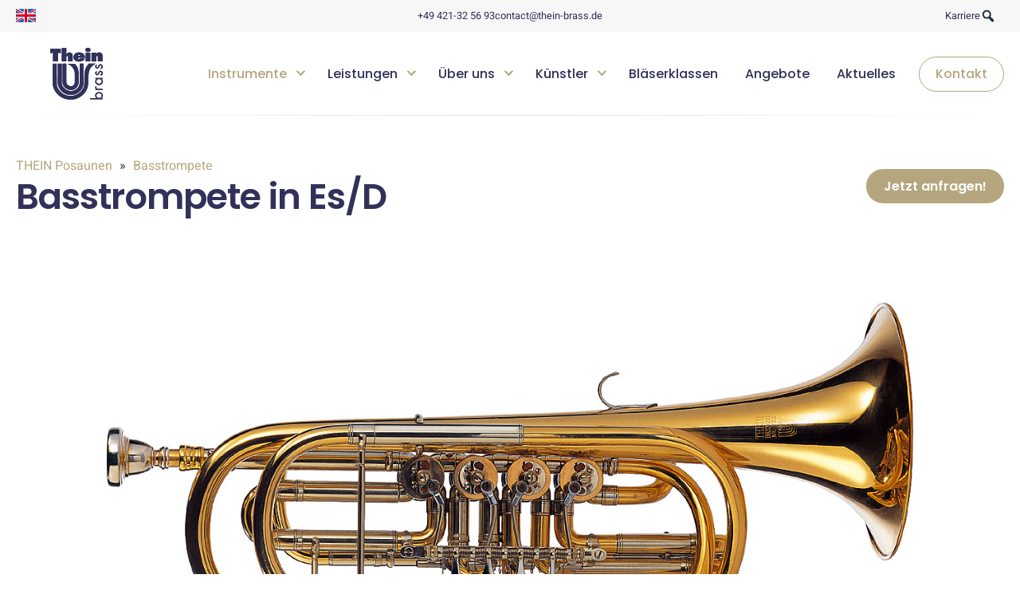

--- FILE ---
content_type: text/html; charset=UTF-8
request_url: https://thein-brass.de/instrument/basstrompete-in-es-d/
body_size: 15138
content:
<!DOCTYPE html>
<!--
	design&umsetzung von stark&kreativ - https://starkundkreativ.de/
-->
<html lang="de-DE" prefix="og: https://ogp.me/ns#"  >
<head>
	<meta charset="UTF-8">
	<meta name="viewport" content="width=device-width, initial-scale=1">

	<meta name="theme-color" content="#FFFFFF">

	<link rel="icon" type="image/png" href="https://thein-brass.de/favicon.svg" sizes="96x96">
	<link rel="shortcut icon" href="https://thein-brass.de/favicon.svg">

	<link rel="alternate" hreflang="de" href="https://thein-brass.de/instrument/basstrompete-in-es-d/" />
<link rel="alternate" hreflang="en" href="https://thein-brass.de/en/instrument/bass-trumpet-in-eb-d/" />
<link rel="alternate" hreflang="x-default" href="https://thein-brass.de/instrument/basstrompete-in-es-d/" />

<!-- Suchmaschinen-Optimierung durch Rank Math PRO - https://rankmath.com/ -->
<title>Basstrompete: Basstrompete in Es/D | Thein Brass</title>
<meta name="robots" content="follow, index, max-snippet:-1, max-video-preview:-1, max-image-preview:large"/>
<link rel="canonical" href="https://thein-brass.de/instrument/basstrompete-in-es-d/" />
<meta property="og:locale" content="de_DE" />
<meta property="og:type" content="article" />
<meta property="og:title" content="Basstrompete: Basstrompete in Es/D | Thein Brass" />
<meta property="og:url" content="https://thein-brass.de/instrument/basstrompete-in-es-d/" />
<meta property="og:site_name" content="Thein Brass" />
<meta property="article:publisher" content="https://www.facebook.com/theinbrass" />
<meta property="og:updated_time" content="2022-01-17T17:43:38+01:00" />
<meta property="og:image" content="https://thein-brass.de/wp-content/uploads/2021/11/2.3.1.A.jpg" />
<meta property="og:image:secure_url" content="https://thein-brass.de/wp-content/uploads/2021/11/2.3.1.A.jpg" />
<meta property="og:image:width" content="1200" />
<meta property="og:image:height" content="506" />
<meta property="og:image:alt" content="Basstrompete in Es/D" />
<meta property="og:image:type" content="image/jpeg" />
<meta name="twitter:card" content="summary_large_image" />
<meta name="twitter:title" content="Basstrompete: Basstrompete in Es/D | Thein Brass" />
<meta name="twitter:image" content="https://thein-brass.de/wp-content/uploads/2021/11/2.3.1.A.jpg" />
<script type="application/ld+json" class="rank-math-schema-pro">{"@context":"https://schema.org","@graph":[{"@type":"BreadcrumbList","@id":"https://thein-brass.de/instrument/basstrompete-in-es-d/#breadcrumb","itemListElement":[{"@type":"ListItem","position":"1","item":{"@id":"https://thein-brass.de","name":"\ud83c\udfe0"}},{"@type":"ListItem","position":"2","item":{"@id":"https://thein-brass.de/instrument/","name":"Instruments"}},{"@type":"ListItem","position":"3","item":{"@id":"https://thein-brass.de/instrumente/basstrompete-thein-posaunen/","name":"Basstrompete"}},{"@type":"ListItem","position":"4","item":{"@id":"https://thein-brass.de/instrument/basstrompete-in-es-d/","name":"Basstrompete in Es/D"}}]}]}</script>
<!-- /Rank Math WordPress SEO Plugin -->

<link rel="alternate" title="oEmbed (JSON)" type="application/json+oembed" href="https://thein-brass.de/wp-json/oembed/1.0/embed?url=https%3A%2F%2Fthein-brass.de%2Finstrument%2Fbasstrompete-in-es-d%2F" />
<link rel="alternate" title="oEmbed (XML)" type="text/xml+oembed" href="https://thein-brass.de/wp-json/oembed/1.0/embed?url=https%3A%2F%2Fthein-brass.de%2Finstrument%2Fbasstrompete-in-es-d%2F&#038;format=xml" />
<style id='wp-img-auto-sizes-contain-inline-css' type='text/css'>
img:is([sizes=auto i],[sizes^="auto," i]){contain-intrinsic-size:3000px 1500px}
/*# sourceURL=wp-img-auto-sizes-contain-inline-css */
</style>
<link rel='stylesheet' id='sbi_styles-css' href='https://thein-brass.de/wp-content/plugins/instagram-feed/css/sbi-styles.min.css?ver=6.2.6' type='text/css' media='all' />
<style id='classic-theme-styles-inline-css' type='text/css'>
/*! This file is auto-generated */
.wp-block-button__link{color:#fff;background-color:#32373c;border-radius:9999px;box-shadow:none;text-decoration:none;padding:calc(.667em + 2px) calc(1.333em + 2px);font-size:1.125em}.wp-block-file__button{background:#32373c;color:#fff;text-decoration:none}
/*# sourceURL=/wp-includes/css/classic-themes.min.css */
</style>
<link rel='stylesheet' id='wpml-legacy-horizontal-list-0-css' href='https://thein-brass.de/wp-content/plugins/sitepress-multilingual-cms/templates/language-switchers/legacy-list-horizontal/style.min.css?ver=1' type='text/css' media='all' />
<link rel='stylesheet' id='cf7cf-style-css' href='https://thein-brass.de/wp-content/plugins/cf7-conditional-fields/style.css?ver=2.4.5' type='text/css' media='all' />
<link rel='stylesheet' id='styles-css' href='https://thein-brass.de/wp-content/themes/thein/dist/css/style.css?ver=1731941790' type='text/css' media='all' />
<script type="text/javascript" src="https://thein-brass.de/wp-includes/js/jquery/jquery.min.js?ver=3.7.1" id="jquery-core-js"></script>
<link rel="https://api.w.org/" href="https://thein-brass.de/wp-json/" />
<meta name="generator" content="WPML ver:4.6.8 stt:1,3;" />

		
	<style id='global-styles-inline-css' type='text/css'>
:root{--wp--preset--aspect-ratio--square: 1;--wp--preset--aspect-ratio--4-3: 4/3;--wp--preset--aspect-ratio--3-4: 3/4;--wp--preset--aspect-ratio--3-2: 3/2;--wp--preset--aspect-ratio--2-3: 2/3;--wp--preset--aspect-ratio--16-9: 16/9;--wp--preset--aspect-ratio--9-16: 9/16;--wp--preset--color--black: #000000;--wp--preset--color--cyan-bluish-gray: #abb8c3;--wp--preset--color--white: #ffffff;--wp--preset--color--pale-pink: #f78da7;--wp--preset--color--vivid-red: #cf2e2e;--wp--preset--color--luminous-vivid-orange: #ff6900;--wp--preset--color--luminous-vivid-amber: #fcb900;--wp--preset--color--light-green-cyan: #7bdcb5;--wp--preset--color--vivid-green-cyan: #00d084;--wp--preset--color--pale-cyan-blue: #8ed1fc;--wp--preset--color--vivid-cyan-blue: #0693e3;--wp--preset--color--vivid-purple: #9b51e0;--wp--preset--gradient--vivid-cyan-blue-to-vivid-purple: linear-gradient(135deg,rgb(6,147,227) 0%,rgb(155,81,224) 100%);--wp--preset--gradient--light-green-cyan-to-vivid-green-cyan: linear-gradient(135deg,rgb(122,220,180) 0%,rgb(0,208,130) 100%);--wp--preset--gradient--luminous-vivid-amber-to-luminous-vivid-orange: linear-gradient(135deg,rgb(252,185,0) 0%,rgb(255,105,0) 100%);--wp--preset--gradient--luminous-vivid-orange-to-vivid-red: linear-gradient(135deg,rgb(255,105,0) 0%,rgb(207,46,46) 100%);--wp--preset--gradient--very-light-gray-to-cyan-bluish-gray: linear-gradient(135deg,rgb(238,238,238) 0%,rgb(169,184,195) 100%);--wp--preset--gradient--cool-to-warm-spectrum: linear-gradient(135deg,rgb(74,234,220) 0%,rgb(151,120,209) 20%,rgb(207,42,186) 40%,rgb(238,44,130) 60%,rgb(251,105,98) 80%,rgb(254,248,76) 100%);--wp--preset--gradient--blush-light-purple: linear-gradient(135deg,rgb(255,206,236) 0%,rgb(152,150,240) 100%);--wp--preset--gradient--blush-bordeaux: linear-gradient(135deg,rgb(254,205,165) 0%,rgb(254,45,45) 50%,rgb(107,0,62) 100%);--wp--preset--gradient--luminous-dusk: linear-gradient(135deg,rgb(255,203,112) 0%,rgb(199,81,192) 50%,rgb(65,88,208) 100%);--wp--preset--gradient--pale-ocean: linear-gradient(135deg,rgb(255,245,203) 0%,rgb(182,227,212) 50%,rgb(51,167,181) 100%);--wp--preset--gradient--electric-grass: linear-gradient(135deg,rgb(202,248,128) 0%,rgb(113,206,126) 100%);--wp--preset--gradient--midnight: linear-gradient(135deg,rgb(2,3,129) 0%,rgb(40,116,252) 100%);--wp--preset--font-size--small: 13px;--wp--preset--font-size--medium: 20px;--wp--preset--font-size--large: 36px;--wp--preset--font-size--x-large: 42px;--wp--preset--spacing--20: 0.44rem;--wp--preset--spacing--30: 0.67rem;--wp--preset--spacing--40: 1rem;--wp--preset--spacing--50: 1.5rem;--wp--preset--spacing--60: 2.25rem;--wp--preset--spacing--70: 3.38rem;--wp--preset--spacing--80: 5.06rem;--wp--preset--shadow--natural: 6px 6px 9px rgba(0, 0, 0, 0.2);--wp--preset--shadow--deep: 12px 12px 50px rgba(0, 0, 0, 0.4);--wp--preset--shadow--sharp: 6px 6px 0px rgba(0, 0, 0, 0.2);--wp--preset--shadow--outlined: 6px 6px 0px -3px rgb(255, 255, 255), 6px 6px rgb(0, 0, 0);--wp--preset--shadow--crisp: 6px 6px 0px rgb(0, 0, 0);}:where(.is-layout-flex){gap: 0.5em;}:where(.is-layout-grid){gap: 0.5em;}body .is-layout-flex{display: flex;}.is-layout-flex{flex-wrap: wrap;align-items: center;}.is-layout-flex > :is(*, div){margin: 0;}body .is-layout-grid{display: grid;}.is-layout-grid > :is(*, div){margin: 0;}:where(.wp-block-columns.is-layout-flex){gap: 2em;}:where(.wp-block-columns.is-layout-grid){gap: 2em;}:where(.wp-block-post-template.is-layout-flex){gap: 1.25em;}:where(.wp-block-post-template.is-layout-grid){gap: 1.25em;}.has-black-color{color: var(--wp--preset--color--black) !important;}.has-cyan-bluish-gray-color{color: var(--wp--preset--color--cyan-bluish-gray) !important;}.has-white-color{color: var(--wp--preset--color--white) !important;}.has-pale-pink-color{color: var(--wp--preset--color--pale-pink) !important;}.has-vivid-red-color{color: var(--wp--preset--color--vivid-red) !important;}.has-luminous-vivid-orange-color{color: var(--wp--preset--color--luminous-vivid-orange) !important;}.has-luminous-vivid-amber-color{color: var(--wp--preset--color--luminous-vivid-amber) !important;}.has-light-green-cyan-color{color: var(--wp--preset--color--light-green-cyan) !important;}.has-vivid-green-cyan-color{color: var(--wp--preset--color--vivid-green-cyan) !important;}.has-pale-cyan-blue-color{color: var(--wp--preset--color--pale-cyan-blue) !important;}.has-vivid-cyan-blue-color{color: var(--wp--preset--color--vivid-cyan-blue) !important;}.has-vivid-purple-color{color: var(--wp--preset--color--vivid-purple) !important;}.has-black-background-color{background-color: var(--wp--preset--color--black) !important;}.has-cyan-bluish-gray-background-color{background-color: var(--wp--preset--color--cyan-bluish-gray) !important;}.has-white-background-color{background-color: var(--wp--preset--color--white) !important;}.has-pale-pink-background-color{background-color: var(--wp--preset--color--pale-pink) !important;}.has-vivid-red-background-color{background-color: var(--wp--preset--color--vivid-red) !important;}.has-luminous-vivid-orange-background-color{background-color: var(--wp--preset--color--luminous-vivid-orange) !important;}.has-luminous-vivid-amber-background-color{background-color: var(--wp--preset--color--luminous-vivid-amber) !important;}.has-light-green-cyan-background-color{background-color: var(--wp--preset--color--light-green-cyan) !important;}.has-vivid-green-cyan-background-color{background-color: var(--wp--preset--color--vivid-green-cyan) !important;}.has-pale-cyan-blue-background-color{background-color: var(--wp--preset--color--pale-cyan-blue) !important;}.has-vivid-cyan-blue-background-color{background-color: var(--wp--preset--color--vivid-cyan-blue) !important;}.has-vivid-purple-background-color{background-color: var(--wp--preset--color--vivid-purple) !important;}.has-black-border-color{border-color: var(--wp--preset--color--black) !important;}.has-cyan-bluish-gray-border-color{border-color: var(--wp--preset--color--cyan-bluish-gray) !important;}.has-white-border-color{border-color: var(--wp--preset--color--white) !important;}.has-pale-pink-border-color{border-color: var(--wp--preset--color--pale-pink) !important;}.has-vivid-red-border-color{border-color: var(--wp--preset--color--vivid-red) !important;}.has-luminous-vivid-orange-border-color{border-color: var(--wp--preset--color--luminous-vivid-orange) !important;}.has-luminous-vivid-amber-border-color{border-color: var(--wp--preset--color--luminous-vivid-amber) !important;}.has-light-green-cyan-border-color{border-color: var(--wp--preset--color--light-green-cyan) !important;}.has-vivid-green-cyan-border-color{border-color: var(--wp--preset--color--vivid-green-cyan) !important;}.has-pale-cyan-blue-border-color{border-color: var(--wp--preset--color--pale-cyan-blue) !important;}.has-vivid-cyan-blue-border-color{border-color: var(--wp--preset--color--vivid-cyan-blue) !important;}.has-vivid-purple-border-color{border-color: var(--wp--preset--color--vivid-purple) !important;}.has-vivid-cyan-blue-to-vivid-purple-gradient-background{background: var(--wp--preset--gradient--vivid-cyan-blue-to-vivid-purple) !important;}.has-light-green-cyan-to-vivid-green-cyan-gradient-background{background: var(--wp--preset--gradient--light-green-cyan-to-vivid-green-cyan) !important;}.has-luminous-vivid-amber-to-luminous-vivid-orange-gradient-background{background: var(--wp--preset--gradient--luminous-vivid-amber-to-luminous-vivid-orange) !important;}.has-luminous-vivid-orange-to-vivid-red-gradient-background{background: var(--wp--preset--gradient--luminous-vivid-orange-to-vivid-red) !important;}.has-very-light-gray-to-cyan-bluish-gray-gradient-background{background: var(--wp--preset--gradient--very-light-gray-to-cyan-bluish-gray) !important;}.has-cool-to-warm-spectrum-gradient-background{background: var(--wp--preset--gradient--cool-to-warm-spectrum) !important;}.has-blush-light-purple-gradient-background{background: var(--wp--preset--gradient--blush-light-purple) !important;}.has-blush-bordeaux-gradient-background{background: var(--wp--preset--gradient--blush-bordeaux) !important;}.has-luminous-dusk-gradient-background{background: var(--wp--preset--gradient--luminous-dusk) !important;}.has-pale-ocean-gradient-background{background: var(--wp--preset--gradient--pale-ocean) !important;}.has-electric-grass-gradient-background{background: var(--wp--preset--gradient--electric-grass) !important;}.has-midnight-gradient-background{background: var(--wp--preset--gradient--midnight) !important;}.has-small-font-size{font-size: var(--wp--preset--font-size--small) !important;}.has-medium-font-size{font-size: var(--wp--preset--font-size--medium) !important;}.has-large-font-size{font-size: var(--wp--preset--font-size--large) !important;}.has-x-large-font-size{font-size: var(--wp--preset--font-size--x-large) !important;}
/*# sourceURL=global-styles-inline-css */
</style>
<link rel='stylesheet' id='dashicons-css' href='https://thein-brass.de/wp-includes/css/dashicons.min.css?ver=6.9' type='text/css' media='all' />
</head>
<body class="wp-singular instrument-template-default single single-instrument postid-366 wp-theme-thein">
<div id="page">
	<div id="meta-header">
		<div class="container">
							<div class="column col-12 col-t-4">
					<a class="wpml-ls-item" href="https://thein-brass.de/en/instrument/bass-trumpet-in-eb-d/"><img src="https://thein-brass.de/wp-content/uploads/flags/uk-flag.svg" alt="en"/></a>				</div>
						<div class="column col-12 col-t-4" id="meta-info-container">
				<div class="meta-info">
					<a href="tel:+49421325693">
						+49 421-32 56 93
					</a>
				</div>
				<div class="meta-info">
					<a href="mailto:contact@thein-brass.de">
						contact@thein-brass.de
					</a>
				</div>
			</div>
							<nav class="column col-12 col-t-4" id="meta-navigation">
					<ul id="menu-meta" class="meta-menu"><li id="menu-item-2772" class="menu-item menu-item-type-post_type menu-item-object-page menu-item-2772"><a href="https://thein-brass.de/karriere/">Karriere</a></li>
</ul>					<button id="toggle-search">
						<span class="dashicons dashicons-search"></span>
					</button>
				</nav>
					</div>
	</div>

	<header id="header">
		<div class="container">
			<div class="column col-12">
				<div class="header-inner">
					<a href="https://thein-brass.de" id="logo">
													<img src="https://thein-brass.de/wp-content/themes/thein/img/logo.svg" alt="Thein Logo">
											</a>

					<nav id="navigation" role="navigation" aria-label="Haupt Navigation" tabindex="0">
						<ul id="menu-header" class="main-menu"><li id="menu-item-179" class="mega-menu menu-item menu-item-type-post_type menu-item-object-page current-menu-ancestor current_page_ancestor menu-item-has-children menu-item-179"><a href="https://thein-brass.de/instrumente/">Instrumente</a>

            <button aria-expanded='false' class='toggle-submenu'></button>
            <ul id='sub-menu-696d9aa36001b' class='sub-menu level-0'>
	<li id="menu-item-610" class="menu-item menu-item-type-taxonomy menu-item-object-instrument_cat menu-item-has-children menu-item-610"><a href="https://thein-brass.de/instrumente/thein-trompeten/">THEIN Trompeten</a>
	
            <button aria-expanded='false' class='toggle-submenu'></button>
            <ul id='sub-menu-696d9aa360057' class='sub-menu level-1'>
		<li id="menu-item-612" class="menu-item menu-item-type-taxonomy menu-item-object-instrument_cat menu-item-has-children menu-item-612"><a href="https://thein-brass.de/instrumente/deutsche-trompeten/">Deutsche Trompeten</a>
		
            <button aria-expanded='false' class='toggle-submenu'></button>
            <ul id='sub-menu-696d9aa360087' class='sub-menu level-2'>
			<li id="menu-item-613" class="menu-item menu-item-type-taxonomy menu-item-object-instrument_cat menu-item-has-children menu-item-613"><a href="https://thein-brass.de/instrumente/b-trompeten/">B-Trompeten</a>
			
            <button aria-expanded='false' class='toggle-submenu'></button>
            <ul id='sub-menu-696d9aa3600b8' class='sub-menu level-3'>
				<li id="menu-item-2093" class="menu-item menu-item-type-post_type menu-item-object-instrument menu-item-2093"><a href="https://thein-brass.de/instrument/berlin-modell/">„Berlin“ – Modell</a></li>
				<li id="menu-item-614" class="menu-item menu-item-type-taxonomy menu-item-object-instrument_cat menu-item-has-children menu-item-614"><a href="https://thein-brass.de/instrumente/matthias-hoefs-modell/">„Matthias Höfs“ &#8211; Modell</a>
				
            <button aria-expanded='false' class='toggle-submenu'></button>
            <ul id='sub-menu-696d9aa360111' class='sub-menu level-4'>
					<li id="menu-item-2374" class="menu-item menu-item-type-post_type menu-item-object-instrument menu-item-2374"><a href="https://thein-brass.de/instrument/matthias-hoefs-professional-modell-3-ventile/">„Matthias Höfs – Professional“ – Modell, 3 Ventile</a></li>
					<li id="menu-item-1958" class="menu-item menu-item-type-post_type menu-item-object-instrument menu-item-1958"><a href="https://thein-brass.de/instrument/matthias-hoefs-modell-4-ventile/">„Matthias Höfs“ – Modell, 4 Ventile</a></li>
				</ul>
</li>
			</ul>
</li>
			<li id="menu-item-615" class="menu-item menu-item-type-taxonomy menu-item-object-instrument_cat menu-item-has-children menu-item-615"><a href="https://thein-brass.de/instrumente/c-trompeten/">C-Trompeten</a>
			
            <button aria-expanded='false' class='toggle-submenu'></button>
            <ul id='sub-menu-696d9aa36018f' class='sub-menu level-3'>
				<li id="menu-item-2092" class="menu-item menu-item-type-post_type menu-item-object-instrument menu-item-2092"><a href="https://thein-brass.de/instrument/berlin-modell-2/">„Berlin“ – Modell</a></li>
				<li id="menu-item-2373" class="menu-item menu-item-type-post_type menu-item-object-instrument menu-item-2373"><a href="https://thein-brass.de/instrument/matthias-hoefs-modell-3-ventile/">„Matthias Höfs“ – Modell</a></li>
			</ul>
</li>
			<li id="menu-item-616" class="menu-item menu-item-type-taxonomy menu-item-object-instrument_cat menu-item-has-children menu-item-616"><a href="https://thein-brass.de/instrumente/e-eb-d-trompeten/">E-/Es-/D- Trompeten</a>
			
            <button aria-expanded='false' class='toggle-submenu'></button>
            <ul id='sub-menu-696d9aa360205' class='sub-menu level-3'>
				<li id="menu-item-1987" class="menu-item menu-item-type-post_type menu-item-object-instrument menu-item-1987"><a href="https://thein-brass.de/instrument/es-d-trompete-3-ventile/">Es-/D Trompete, 3 Ventile</a></li>
				<li id="menu-item-1986" class="menu-item menu-item-type-post_type menu-item-object-instrument menu-item-1986"><a href="https://thein-brass.de/instrument/e-es-d-trompete-4-ventile/">E-/Es-/D- Trompete, 4 Ventile</a></li>
			</ul>
</li>
			<li id="menu-item-617" class="menu-item menu-item-type-taxonomy menu-item-object-instrument_cat menu-item-has-children menu-item-617"><a href="https://thein-brass.de/instrumente/piccolo-trompeten/">Piccolo Trompeten</a>
			
            <button aria-expanded='false' class='toggle-submenu'></button>
            <ul id='sub-menu-696d9aa360286' class='sub-menu level-3'>
				<li id="menu-item-2015" class="menu-item menu-item-type-post_type menu-item-object-instrument menu-item-2015"><a href="https://thein-brass.de/instrument/piccolo-b-a-4-ventile/">Piccolo B/A, 4 Ventile</a></li>
				<li id="menu-item-2017" class="menu-item menu-item-type-post_type menu-item-object-instrument menu-item-2017"><a href="https://thein-brass.de/instrument/piccolo-in-hoch-c/">Piccolo in Hoch C</a></li>
			</ul>
</li>
			<li id="menu-item-2035" class="menu-item menu-item-type-post_type menu-item-object-instrument menu-item-2035"><a href="https://thein-brass.de/instrument/tief-f-trompete/">Dt. Tief F-Trompete</a></li>
		</ul>
</li>
		<li id="menu-item-622" class="menu-item menu-item-type-taxonomy menu-item-object-instrument_cat menu-item-has-children menu-item-622"><a href="https://thein-brass.de/instrumente/perinet-trompeten/">Perinet Trompeten</a>
		
            <button aria-expanded='false' class='toggle-submenu'></button>
            <ul id='sub-menu-696d9aa36031e' class='sub-menu level-2'>
			<li id="menu-item-623" class="menu-item menu-item-type-taxonomy menu-item-object-instrument_cat menu-item-has-children menu-item-623"><a href="https://thein-brass.de/instrumente/b-trompeten-perinet-trompeten/">B-Trompeten</a>
			
            <button aria-expanded='false' class='toggle-submenu'></button>
            <ul id='sub-menu-696d9aa360343' class='sub-menu level-3'>
				<li id="menu-item-2003" class="menu-item menu-item-type-post_type menu-item-object-instrument menu-item-2003"><a href="https://thein-brass.de/instrument/mh-one/">MH One</a></li>
				<li id="menu-item-2022" class="menu-item menu-item-type-post_type menu-item-object-instrument menu-item-2022"><a href="https://thein-brass.de/instrument/sibirius/">Sibirius</a></li>
				<li id="menu-item-2023" class="menu-item menu-item-type-post_type menu-item-object-instrument menu-item-2023"><a href="https://thein-brass.de/instrument/sibirius-air/">Sibirius Air</a></li>
			</ul>
</li>
			<li id="menu-item-624" class="menu-item menu-item-type-taxonomy menu-item-object-instrument_cat menu-item-has-children menu-item-624"><a href="https://thein-brass.de/instrumente/c-trompete/">C-Trompeten</a>
			
            <button aria-expanded='false' class='toggle-submenu'></button>
            <ul id='sub-menu-696d9aa3603d8' class='sub-menu level-3'>
				<li id="menu-item-2004" class="menu-item menu-item-type-post_type menu-item-object-instrument menu-item-2004"><a href="https://thein-brass.de/instrument/mh-one-2/">MH One</a></li>
				<li id="menu-item-1954" class="menu-item menu-item-type-post_type menu-item-object-instrument menu-item-1954"><a href="https://thein-brass.de/instrument/matthias-hoefs-kurzes-modell/">„Matthias Höfs“ – Kurzes Modell</a></li>
				<li id="menu-item-1956" class="menu-item menu-item-type-post_type menu-item-object-instrument menu-item-1956"><a href="https://thein-brass.de/instrument/matthias-hoefs-modell-4-ventile-2/">„Matthias Höfs“– Modell, 4 Ventile</a></li>
			</ul>
</li>
			<li id="menu-item-625" class="menu-item menu-item-type-taxonomy menu-item-object-instrument_cat menu-item-has-children menu-item-625"><a href="https://thein-brass.de/instrumente/e-es-d-trompeten/">E-/Es-/D-Trompeten</a>
			
            <button aria-expanded='false' class='toggle-submenu'></button>
            <ul id='sub-menu-696d9aa36046c' class='sub-menu level-3'>
				<li id="menu-item-1985" class="menu-item menu-item-type-post_type menu-item-object-instrument menu-item-1985"><a href="https://thein-brass.de/instrument/e-es-d-trompete-3-ventile/">E- / Es- / D- Trompete, 3 Ventile</a></li>
				<li id="menu-item-1984" class="menu-item menu-item-type-post_type menu-item-object-instrument menu-item-1984"><a href="https://thein-brass.de/instrument/e-es-d-c-trompete4-ventile/">E- / Es- / D- / C- Trompete, 4 Ventile</a></li>
			</ul>
</li>
			<li id="menu-item-626" class="menu-item menu-item-type-taxonomy menu-item-object-instrument_cat menu-item-has-children menu-item-626"><a href="https://thein-brass.de/instrumente/piccolo-trompeten-perinet-trompeten/">Piccolo Trompeten</a>
			
            <button aria-expanded='false' class='toggle-submenu'></button>
            <ul id='sub-menu-696d9aa3604e2' class='sub-menu level-3'>
				<li id="menu-item-627" class="menu-item menu-item-type-taxonomy menu-item-object-instrument_cat menu-item-has-children menu-item-627"><a href="https://thein-brass.de/instrumente/piccolo-b-a-4-ventile/">Piccolo B/A, 4 Ventile</a>
				
            <button aria-expanded='false' class='toggle-submenu'></button>
            <ul id='sub-menu-696d9aa360506' class='sub-menu level-4'>
					<li id="menu-item-2013" class="menu-item menu-item-type-post_type menu-item-object-instrument menu-item-2013"><a href="https://thein-brass.de/instrument/piccolo-b-a-trompete-h-modell/">Piccolo B/A – Trompete “H – Modell”</a></li>
					<li id="menu-item-2014" class="menu-item menu-item-type-post_type menu-item-object-instrument menu-item-2014"><a href="https://thein-brass.de/instrument/piccolo-b-a-trompete-r-modell/">Piccolo B/A – Trompete “R – Modell”</a></li>
				</ul>
</li>
				<li id="menu-item-2012" class="menu-item menu-item-type-post_type menu-item-object-instrument menu-item-2012"><a href="https://thein-brass.de/instrument/piccolo-b-a-trompete3-ventile/">Piccolo B/A – Trompete, 3 Ventile</a></li>
				<li id="menu-item-2016" class="menu-item menu-item-type-post_type menu-item-object-instrument menu-item-2016"><a href="https://thein-brass.de/instrument/piccolo-in-g-4-ventile/">Piccolo in G, 4 Ventile</a></li>
				<li id="menu-item-2018" class="menu-item menu-item-type-post_type menu-item-object-instrument menu-item-2018"><a href="https://thein-brass.de/instrument/piccolo-in-hoch-c-2/">Piccolo in hoch C</a></li>
			</ul>
</li>
			<li id="menu-item-2036" class="menu-item menu-item-type-post_type menu-item-object-instrument menu-item-2036"><a href="https://thein-brass.de/instrument/perinet-tief-f-trompete/">Perinet Tief F-Trompete</a></li>
			<li id="menu-item-1970" class="menu-item menu-item-type-post_type menu-item-object-instrument menu-item-1970"><a href="https://thein-brass.de/instrument/aida-trompete-in-h-oder-as/">AIDA – Trompete in H oder As</a></li>
			<li id="menu-item-2001" class="menu-item menu-item-type-post_type menu-item-object-instrument menu-item-2001"><a href="https://thein-brass.de/instrument/lohengrin-trompete-in-c/">Lohengrin – Trompete in C</a></li>
			<li id="menu-item-2037" class="menu-item menu-item-type-post_type menu-item-object-instrument menu-item-2037"><a href="https://thein-brass.de/instrument/tristan-trompete-in-c-bayreuth-modell/">Tristan – Trompete in C „Bayreuth“ – Modell</a></li>
		</ul>
</li>
		<li id="menu-item-618" class="menu-item menu-item-type-taxonomy menu-item-object-instrument_cat menu-item-has-children menu-item-618"><a href="https://thein-brass.de/instrumente/fluegelhorn/">Flügelhorn</a>
		
            <button aria-expanded='false' class='toggle-submenu'></button>
            <ul id='sub-menu-696d9aa36066f' class='sub-menu level-2'>
			<li id="menu-item-2009" class="menu-item menu-item-type-post_type menu-item-object-instrument menu-item-2009"><a href="https://thein-brass.de/instrument/fluegelhorn-in-b-3-ventile/">Perinet Flügelhorn in B, 3 Ventile</a></li>
			<li id="menu-item-2010" class="menu-item menu-item-type-post_type menu-item-object-instrument menu-item-2010"><a href="https://thein-brass.de/instrument/fluegelhorn-in-b-4-ventile/">Perinet Flügelhorn in B, 4 Ventile</a></li>
			<li id="menu-item-1981" class="menu-item menu-item-type-post_type menu-item-object-instrument menu-item-1981"><a href="https://thein-brass.de/instrument/fluegelhorn-in-b-3-ventile-2/">Dt. Flügelhorn in B, 3 Ventile</a></li>
			<li id="menu-item-1982" class="menu-item menu-item-type-post_type menu-item-object-instrument menu-item-1982"><a href="https://thein-brass.de/instrument/fluegelhorn-in-b-4-ventile-2/">Dt. Flügelhorn in B, 4 Ventile</a></li>
			<li id="menu-item-1983" class="menu-item menu-item-type-post_type menu-item-object-instrument menu-item-1983"><a href="https://thein-brass.de/?post_type=instrument&#038;p=319">Dt. Flügelhorn in C</a></li>
		</ul>
</li>
		<li id="menu-item-619" class="menu-item menu-item-type-taxonomy menu-item-object-instrument_cat menu-item-has-children menu-item-619"><a href="https://thein-brass.de/instrumente/kornett/">Kornett</a>
		
            <button aria-expanded='false' class='toggle-submenu'></button>
            <ul id='sub-menu-696d9aa36074a' class='sub-menu level-2'>
			<li id="menu-item-620" class="menu-item menu-item-type-taxonomy menu-item-object-instrument_cat menu-item-has-children menu-item-620"><a href="https://thein-brass.de/instrumente/kornett-in-b/">Kornett in B</a>
			
            <button aria-expanded='false' class='toggle-submenu'></button>
            <ul id='sub-menu-696d9aa360778' class='sub-menu level-3'>
				<li id="menu-item-1995" class="menu-item menu-item-type-post_type menu-item-object-instrument menu-item-1995"><a href="https://thein-brass.de/instrument/kornett-in-b-berlin-modell/">Kornett in B „Berlin“ – Modell</a></li>
				<li id="menu-item-1996" class="menu-item menu-item-type-post_type menu-item-object-instrument menu-item-1996"><a href="https://thein-brass.de/instrument/kornett-in-b-opera-modell/">Kornett in B „Opera“ – Modell</a></li>
				<li id="menu-item-1997" class="menu-item menu-item-type-post_type menu-item-object-instrument menu-item-1997"><a href="https://thein-brass.de/instrument/kornett-in-b-mh-one-new-style-modell/">Kornett in B, MH One „New Style“ – Modell</a></li>
			</ul>
</li>
			<li id="menu-item-621" class="menu-item menu-item-type-taxonomy menu-item-object-instrument_cat menu-item-has-children menu-item-621"><a href="https://thein-brass.de/instrumente/kornett-in-c/">Kornett in C</a>
			
            <button aria-expanded='false' class='toggle-submenu'></button>
            <ul id='sub-menu-696d9aa360808' class='sub-menu level-3'>
				<li id="menu-item-1999" class="menu-item menu-item-type-post_type menu-item-object-instrument menu-item-1999"><a href="https://thein-brass.de/instrument/kornett-in-c-mh-one-new-style-modell/">Kornett in C, MH One „New Style“ – Modell</a></li>
				<li id="menu-item-1998" class="menu-item menu-item-type-post_type menu-item-object-instrument menu-item-1998"><a href="https://thein-brass.de/?post_type=instrument&#038;p=324">Kornett in C „Opera“ – Modell</a></li>
			</ul>
</li>
			<li id="menu-item-2000" class="menu-item menu-item-type-post_type menu-item-object-instrument menu-item-2000"><a href="https://thein-brass.de/instrument/kornett-in-es/">Kornett in Es</a></li>
		</ul>
</li>
		<li id="menu-item-611" class="menu-item menu-item-type-taxonomy menu-item-object-instrument_cat menu-item-has-children menu-item-611"><a href="https://thein-brass.de/instrumente/corno-da-caccia-thein-trompeten/">Corno da Caccia</a>
		
            <button aria-expanded='false' class='toggle-submenu'></button>
            <ul id='sub-menu-696d9aa36089c' class='sub-menu level-2'>
			<li id="menu-item-1979" class="menu-item menu-item-type-post_type menu-item-object-instrument menu-item-1979"><a href="https://thein-brass.de/instrument/corno-da-caccia-in-b-a/">Corno da Caccia in B/A</a></li>
			<li id="menu-item-1980" class="menu-item menu-item-type-post_type menu-item-object-instrument menu-item-1980"><a href="https://thein-brass.de/?post_type=instrument&#038;p=328">Corno da Caccia in C</a></li>
		</ul>
</li>
	</ul>
</li>
	<li id="menu-item-597" class="menu-item menu-item-type-taxonomy menu-item-object-instrument_cat current-instrument-ancestor current-menu-ancestor menu-item-has-children menu-item-597"><a href="https://thein-brass.de/instrumente/thein-posaunen/">THEIN Posaunen</a>
	
            <button aria-expanded='false' class='toggle-submenu'></button>
            <ul id='sub-menu-696d9aa360912' class='sub-menu level-1'>
		<li id="menu-item-600" class="menu-item menu-item-type-taxonomy menu-item-object-instrument_cat menu-item-has-children menu-item-600"><a href="https://thein-brass.de/instrumente/posaunen/">Posaunen</a>
		
            <button aria-expanded='false' class='toggle-submenu'></button>
            <ul id='sub-menu-696d9aa36093a' class='sub-menu level-2'>
			<li id="menu-item-2011" class="menu-item menu-item-type-post_type menu-item-object-instrument menu-item-2011"><a href="https://thein-brass.de/instrument/piccolino-posaune/">Piccolino-Posaune</a></li>
			<li id="menu-item-2019" class="menu-item menu-item-type-post_type menu-item-object-instrument menu-item-2019"><a href="https://thein-brass.de/instrument/piccolo-posaune/">Piccolo-Posaune</a></li>
			<li id="menu-item-2024" class="menu-item menu-item-type-post_type menu-item-object-instrument menu-item-2024"><a href="https://thein-brass.de/instrument/sopranposaune/">Sopranposaune</a></li>
			<li id="menu-item-601" class="menu-item menu-item-type-taxonomy menu-item-object-instrument_cat menu-item-has-children menu-item-601"><a href="https://thein-brass.de/instrumente/altposaunen/">Altposaunen</a>
			
            <button aria-expanded='false' class='toggle-submenu'></button>
            <ul id='sub-menu-696d9aa3609d0' class='sub-menu level-3'>
				<li id="menu-item-1959" class="menu-item menu-item-type-post_type menu-item-object-instrument menu-item-1959"><a href="https://thein-brass.de/instrument/new-york-modell/">„New York“ – Modell</a></li>
				<li id="menu-item-1960" class="menu-item menu-item-type-post_type menu-item-object-instrument menu-item-1960"><a href="https://thein-brass.de/instrument/old-german-style-modell/">„Old German Style“ – Modell</a></li>
				<li id="menu-item-1966" class="menu-item menu-item-type-post_type menu-item-object-instrument menu-item-1966"><a href="https://thein-brass.de/instrument/universal-modell/">„Universal“ – Modell</a></li>
			</ul>
</li>
			<li id="menu-item-605" class="menu-item menu-item-type-taxonomy menu-item-object-instrument_cat menu-item-has-children menu-item-605"><a href="https://thein-brass.de/instrumente/jazz-posaunen-posaune/">Jazz Posaunen</a>
			
            <button aria-expanded='false' class='toggle-submenu'></button>
            <ul id='sub-menu-696d9aa360a62' class='sub-menu level-3'>
				<li id="menu-item-1990" class="menu-item menu-item-type-post_type menu-item-object-instrument menu-item-1990"><a href="https://thein-brass.de/instrument/jazz-tenorposaune-maxim/">Jazz-Tenorposaune „Maxim“</a></li>
				<li id="menu-item-1989" class="menu-item menu-item-type-post_type menu-item-object-instrument menu-item-1989"><a href="https://thein-brass.de/instrument/jazz-bassposaune-universal-silver-star/">Jazz-Bassposaune „Universal – Silver Star“</a></li>
			</ul>
</li>
			<li id="menu-item-607" class="menu-item menu-item-type-taxonomy menu-item-object-instrument_cat menu-item-has-children menu-item-607"><a href="https://thein-brass.de/instrumente/tenorposaunen-posaunen/">Tenorposaunen</a>
			
            <button aria-expanded='false' class='toggle-submenu'></button>
            <ul id='sub-menu-696d9aa360ad4' class='sub-menu level-3'>
				<li id="menu-item-609" class="menu-item menu-item-type-taxonomy menu-item-object-instrument_cat menu-item-has-children menu-item-609"><a href="https://thein-brass.de/instrumente/universal-modelle-tenor-trombones/">Universal Modelle</a>
				
            <button aria-expanded='false' class='toggle-submenu'></button>
            <ul id='sub-menu-696d9aa360afa' class='sub-menu level-4'>
					<li id="menu-item-1964" class="menu-item menu-item-type-post_type menu-item-object-instrument menu-item-1964"><a href="https://thein-brass.de/instrument/universal-i/">„Universal I“</a></li>
					<li id="menu-item-1965" class="menu-item menu-item-type-post_type menu-item-object-instrument menu-item-1965"><a href="https://thein-brass.de/instrument/universal-ii/">„Universal II“</a></li>
					<li id="menu-item-1947" class="menu-item menu-item-type-post_type menu-item-object-instrument menu-item-1947"><a href="https://thein-brass.de/instrument/belcanto/">„Belcanto“</a></li>
					<li id="menu-item-1943" class="menu-item menu-item-type-post_type menu-item-object-instrument menu-item-1943"><a href="https://thein-brass.de/instrument/ariosa/">„Ariosa“</a></li>
					<li id="menu-item-3269" class="menu-item menu-item-type-post_type menu-item-object-instrument menu-item-3269"><a href="https://thein-brass.de/instrument/american22_tenor/">„American 22“</a></li>
				</ul>
</li>
				<li id="menu-item-608" class="menu-item menu-item-type-taxonomy menu-item-object-instrument_cat menu-item-has-children menu-item-608"><a href="https://thein-brass.de/instrumente/deutsche-modelle/">Deutsche Modelle</a>
				
            <button aria-expanded='false' class='toggle-submenu'></button>
            <ul id='sub-menu-696d9aa360bdc' class='sub-menu level-4'>
					<li id="menu-item-1961" class="menu-item menu-item-type-post_type menu-item-object-instrument menu-item-1961"><a href="https://thein-brass.de/instrument/soloist/">„Soloist“</a></li>
					<li id="menu-item-1952" class="menu-item menu-item-type-post_type menu-item-object-instrument menu-item-1952"><a href="https://thein-brass.de/instrument/classic/">„Classic“</a></li>
					<li id="menu-item-2007" class="menu-item menu-item-type-post_type menu-item-object-instrument menu-item-2007"><a href="https://thein-brass.de/instrument/old-german-style-friedman/">Old German Style „Friedman“</a></li>
				</ul>
</li>
			</ul>
</li>
			<li id="menu-item-602" class="menu-item menu-item-type-taxonomy menu-item-object-instrument_cat menu-item-has-children menu-item-602"><a href="https://thein-brass.de/instrumente/bassposaune-trombones/">Bassposaune</a>
			
            <button aria-expanded='false' class='toggle-submenu'></button>
            <ul id='sub-menu-696d9aa360c71' class='sub-menu level-3'>
				<li id="menu-item-1944" class="menu-item menu-item-type-post_type menu-item-object-instrument menu-item-1944"><a href="https://thein-brass.de/instrument/b-v-d/">„BvD“ – Modell</a></li>
				<li id="menu-item-604" class="menu-item menu-item-type-taxonomy menu-item-object-instrument_cat menu-item-has-children menu-item-604"><a href="https://thein-brass.de/instrumente/universal-modelle-bassposaune/">Universal Modelle</a>
				
            <button aria-expanded='false' class='toggle-submenu'></button>
            <ul id='sub-menu-696d9aa360cbb' class='sub-menu level-4'>
					<li id="menu-item-1968" class="menu-item menu-item-type-post_type menu-item-object-instrument menu-item-1968"><a href="https://thein-brass.de/instrument/universal-in-line/">„Universal“ – in line</a></li>
					<li id="menu-item-1967" class="menu-item menu-item-type-post_type menu-item-object-instrument menu-item-1967"><a href="https://thein-brass.de/instrument/universal-abhaengig/">„Universal“ – abhängig</a></li>
					<li id="menu-item-1948" class="menu-item menu-item-type-post_type menu-item-object-instrument menu-item-1948"><a href="https://thein-brass.de/instrument/belcanto-2/">„Belcanto“</a></li>
					<li id="menu-item-3270" class="menu-item menu-item-type-post_type menu-item-object-instrument menu-item-3270"><a href="https://thein-brass.de/instrument/american22-bass/">„American 22“</a></li>
					<li id="menu-item-3545" class="menu-item menu-item-type-post_type menu-item-object-instrument menu-item-3545"><a href="https://thein-brass.de/instrument/brian-hecht-modell/">„Brian Hecht“</a></li>
				</ul>
</li>
				<li id="menu-item-1946" class="menu-item menu-item-type-post_type menu-item-object-instrument menu-item-1946"><a href="https://thein-brass.de/instrument/bartok/">„Bartok“</a></li>
				<li id="menu-item-1963" class="menu-item menu-item-type-post_type menu-item-object-instrument menu-item-1963"><a href="https://thein-brass.de/instrument/stern-ventile/">„Stern Ventile“</a></li>
				<li id="menu-item-603" class="menu-item menu-item-type-taxonomy menu-item-object-instrument_cat menu-item-has-children menu-item-603"><a href="https://thein-brass.de/instrumente/deutsche-bassposaunen/">Deutsche Modelle</a>
				
            <button aria-expanded='false' class='toggle-submenu'></button>
            <ul id='sub-menu-696d9aa360de4' class='sub-menu level-4'>
					<li id="menu-item-1953" class="menu-item menu-item-type-post_type menu-item-object-instrument menu-item-1953"><a href="https://thein-brass.de/instrument/classic-modell/">„Classic“ – Modell</a></li>
					<li id="menu-item-2008" class="menu-item menu-item-type-post_type menu-item-object-instrument menu-item-2008"><a href="https://thein-brass.de/instrument/old-german-style-friedman-modell/">Old German Style „Friedman“ – Modell</a></li>
				</ul>
</li>
			</ul>
</li>
			<li id="menu-item-606" class="menu-item menu-item-type-taxonomy menu-item-object-instrument_cat menu-item-has-children menu-item-606"><a href="https://thein-brass.de/instrumente/kontrabassposaune-posaunen/">Kontrabassposaune</a>
			
            <button aria-expanded='false' class='toggle-submenu'></button>
            <ul id='sub-menu-696d9aa360e56' class='sub-menu level-3'>
				<li id="menu-item-1945" class="menu-item menu-item-type-post_type menu-item-object-instrument menu-item-1945"><a href="https://thein-brass.de/instrument/b-v-d-modell/">„BvD“ – Modell</a></li>
				<li id="menu-item-1969" class="menu-item menu-item-type-post_type menu-item-object-instrument menu-item-1969"><a href="https://thein-brass.de/instrument/universal-modell-2/">„Universal“ – Modell</a></li>
				<li id="menu-item-1994" class="menu-item menu-item-type-post_type menu-item-object-instrument menu-item-1994"><a href="https://thein-brass.de/instrument/kontrabassposaune-in-b-mit-doppelzug/">Kontrabassposaune in B mit Doppelzug</a></li>
			</ul>
</li>
		</ul>
</li>
		<li id="menu-item-599" class="menu-item menu-item-type-taxonomy menu-item-object-instrument_cat menu-item-has-children menu-item-599"><a href="https://thein-brass.de/instrumente/cimbasso-und-ventilposaunen/">Cimbasso &amp; Ventilposaunen</a>
		
            <button aria-expanded='false' class='toggle-submenu'></button>
            <ul id='sub-menu-696d9aa360eea' class='sub-menu level-2'>
			<li id="menu-item-2025" class="menu-item menu-item-type-post_type menu-item-object-instrument menu-item-2025"><a href="https://thein-brass.de/instrument/tenor-ventilposaune/">Tenor – Ventilposaune</a></li>
			<li id="menu-item-1973" class="menu-item menu-item-type-post_type menu-item-object-instrument menu-item-1973"><a href="https://thein-brass.de/instrument/bass-ventilposaune/">Bass – Ventilposaune</a></li>
			<li id="menu-item-1978" class="menu-item menu-item-type-post_type menu-item-object-instrument menu-item-1978"><a href="https://thein-brass.de/instrument/cimbasso/">Cimbasso</a></li>
		</ul>
</li>
		<li id="menu-item-598" class="menu-item menu-item-type-taxonomy menu-item-object-instrument_cat current-instrument-ancestor current-menu-ancestor current-menu-parent current-instrument-parent menu-item-has-children menu-item-598"><a href="https://thein-brass.de/instrumente/basstrompete-thein-posaunen/">Basstrompete</a>
		
            <button aria-expanded='false' class='toggle-submenu'></button>
            <ul id='sub-menu-696d9aa360f80' class='sub-menu level-2'>
			<li id="menu-item-1974" class="menu-item menu-item-type-post_type menu-item-object-instrument menu-item-1974"><a href="https://thein-brass.de/instrument/basstrompete-in-c-oder-b-new-york/">Basstrompete in C oder B „New York“</a></li>
			<li id="menu-item-1975" class="menu-item menu-item-type-post_type menu-item-object-instrument menu-item-1975"><a href="https://thein-brass.de/instrument/basstrompete-in-c-oder-b-rotterdam/">Basstrompete in C oder B „Rotterdam“</a></li>
			<li id="menu-item-1976" class="menu-item menu-item-type-post_type menu-item-object-instrument current-menu-item menu-item-1976"><a href="https://thein-brass.de/instrument/basstrompete-in-es-d/" aria-current="page">Basstrompete in Es/D</a></li>
		</ul>
</li>
	</ul>
</li>
	<li id="menu-item-595" class="menu-item menu-item-type-taxonomy menu-item-object-instrument_cat menu-item-595"><a href="https://thein-brass.de/instrumente/buddy-und-thein-triangeln/">„Buddy &amp; THEIN“ Triangeln</a></li>
	<li id="menu-item-629" class="menu-item menu-item-type-taxonomy menu-item-object-instrument_cat menu-item-has-children menu-item-629"><a href="https://thein-brass.de/instrumente/weitere-thein-instrumente/">Weitere THEIN-Instrumente</a>
	
            <button aria-expanded='false' class='toggle-submenu'></button>
            <ul id='sub-menu-696d9aa361041' class='sub-menu level-1'>
		<li id="menu-item-630" class="menu-item menu-item-type-taxonomy menu-item-object-instrument_cat menu-item-has-children menu-item-630"><a href="https://thein-brass.de/instrumente/historische-instrumente-more-thein-instruments/">Historische Instrumente</a>
		
            <button aria-expanded='false' class='toggle-submenu'></button>
            <ul id='sub-menu-696d9aa361067' class='sub-menu level-2'>
			<li id="menu-item-632" class="menu-item menu-item-type-taxonomy menu-item-object-instrument_cat menu-item-has-children menu-item-632"><a href="https://thein-brass.de/instrumente/trompeten-historical-instruments/">Trompeten</a>
			
            <button aria-expanded='false' class='toggle-submenu'></button>
            <ul id='sub-menu-696d9aa36108d' class='sub-menu level-3'>
				<li id="menu-item-633" class="menu-item menu-item-type-taxonomy menu-item-object-instrument_cat menu-item-has-children menu-item-633"><a href="https://thein-brass.de/instrumente/barock-trompeten/">Barock-Trompeten</a>
				
            <button aria-expanded='false' class='toggle-submenu'></button>
            <ul id='sub-menu-696d9aa3610b5' class='sub-menu level-4'>
					<li id="menu-item-2006" class="menu-item menu-item-type-post_type menu-item-object-instrument menu-item-2006"><a href="https://thein-brass.de/instrument/natur-trompete-in-d-ohne-loecher/">Natur-Trompete in D – ohne Löcher</a></li>
					<li id="menu-item-2005" class="menu-item menu-item-type-post_type menu-item-object-instrument menu-item-2005"><a href="https://thein-brass.de/instrument/natur-trompete-in-d-3-loch-system/">Natur-Trompete in D – 3 Loch System</a></li>
				</ul>
</li>
				<li id="menu-item-1991" class="menu-item menu-item-type-post_type menu-item-object-instrument menu-item-1991"><a href="https://thein-brass.de/instrument/klappen-trompete-in-es-oder-e/">Klappen-Trompete in Es oder E</a></li>
				<li id="menu-item-634" class="menu-item menu-item-type-taxonomy menu-item-object-instrument_cat menu-item-has-children menu-item-634"><a href="https://thein-brass.de/instrumente/tief-f-trompeten-trumpets/">Tief F-Trompeten</a>
				
            <button aria-expanded='false' class='toggle-submenu'></button>
            <ul id='sub-menu-696d9aa36114f' class='sub-menu level-4'>
					<li id="menu-item-2091" class="menu-item menu-item-type-post_type menu-item-object-instrument menu-item-2091"><a href="https://thein-brass.de/instrument/tief-f-trompete/">Dt. Tief F-Trompete</a></li>
					<li id="menu-item-2090" class="menu-item menu-item-type-post_type menu-item-object-instrument menu-item-2090"><a href="https://thein-brass.de/instrument/perinet-tief-f-trompete/">Perinet Tief F-Trompete</a></li>
				</ul>
</li>
			</ul>
</li>
			<li id="menu-item-631" class="menu-item menu-item-type-taxonomy menu-item-object-instrument_cat menu-item-has-children menu-item-631"><a href="https://thein-brass.de/instrumente/posaunen-historische-instrumente-historical-instruments/">Posaunen</a>
			
            <button aria-expanded='false' class='toggle-submenu'></button>
            <ul id='sub-menu-696d9aa3611c5' class='sub-menu level-3'>
				<li id="menu-item-1972" class="menu-item menu-item-type-post_type menu-item-object-instrument menu-item-1972"><a href="https://thein-brass.de/instrument/barock-posaunen/">Barock-Posaunen</a></li>
				<li id="menu-item-1992" class="menu-item menu-item-type-post_type menu-item-object-instrument menu-item-1992"><a href="https://thein-brass.de/instrument/klassische-posaunen/">Klassische-Posaunen</a></li>
				<li id="menu-item-2021" class="menu-item menu-item-type-post_type menu-item-object-instrument menu-item-2021"><a href="https://thein-brass.de/instrument/romantische-posaunen/">Romantische Posaunen</a></li>
			</ul>
</li>
		</ul>
</li>
		<li id="menu-item-635" class="menu-item menu-item-type-taxonomy menu-item-object-instrument_cat menu-item-has-children menu-item-635"><a href="https://thein-brass.de/instrumente/tuba/">Tuba</a>
		
            <button aria-expanded='false' class='toggle-submenu'></button>
            <ul id='sub-menu-696d9aa361257' class='sub-menu level-2'>
			<li id="menu-item-2039" class="menu-item menu-item-type-post_type menu-item-object-instrument menu-item-2039"><a href="https://thein-brass.de/instrument/tuba-in-f/">Tuba in F</a></li>
		</ul>
</li>
	</ul>
</li>
	<li id="menu-item-596" class="menu-item menu-item-type-taxonomy menu-item-object-instrument_cat menu-item-has-children menu-item-596"><a href="https://thein-brass.de/instrumente/thein-mb-koffer/">THEIN MB-Koffer</a>
	
            <button aria-expanded='false' class='toggle-submenu'></button>
            <ul id='sub-menu-696d9aa3612a7' class='sub-menu level-1'>
		<li id="menu-item-2033" class="menu-item menu-item-type-post_type menu-item-object-instrument menu-item-2033"><a href="https://thein-brass.de/instrument/thein-mb-koffer-fuer-trompete/">Trompete</a></li>
		<li id="menu-item-2049" class="menu-item menu-item-type-taxonomy menu-item-object-instrument_cat menu-item-has-children menu-item-2049"><a href="https://thein-brass.de/instrumente/thein-mb-koffer-fuer-posaune/">Posaune</a>
		
            <button aria-expanded='false' class='toggle-submenu'></button>
            <ul id='sub-menu-696d9aa3612f3' class='sub-menu level-2'>
			<li id="menu-item-2028" class="menu-item menu-item-type-post_type menu-item-object-instrument menu-item-2028"><a href="https://thein-brass.de/instrument/thein-mb-koffer-fuer-altposaune/">THEIN MB-Koffer für Altposaune</a></li>
			<li id="menu-item-2030" class="menu-item menu-item-type-post_type menu-item-object-instrument menu-item-2030"><a href="https://thein-brass.de/instrument/thein-mb-koffer-fuer-jazzposaune/">THEIN MB-Koffer für Jazz-Tenorposaune</a></li>
			<li id="menu-item-2032" class="menu-item menu-item-type-post_type menu-item-object-instrument menu-item-2032"><a href="https://thein-brass.de/instrument/thein-mb-koffer-fuer-tenorposaune/">THEIN MB-Koffer für Tenorposaune</a></li>
			<li id="menu-item-2029" class="menu-item menu-item-type-post_type menu-item-object-instrument menu-item-2029"><a href="https://thein-brass.de/instrument/thein-mb-koffer-fuer-bassposaune/">THEIN MB-Koffer für Bassposaune</a></li>
			<li id="menu-item-2031" class="menu-item menu-item-type-post_type menu-item-object-instrument menu-item-2031"><a href="https://thein-brass.de/instrument/thein-mb-koffer-fuer-kontrabassposaune/">THEIN MB-Koffer für Kontrabassposaune</a></li>
			<li id="menu-item-2027" class="menu-item menu-item-type-post_type menu-item-object-instrument menu-item-2027"><a href="https://thein-brass.de/instrument/thein-mb-doppelkoffer/">THEIN MB-Doppelkoffer</a></li>
		</ul>
</li>
	</ul>
</li>
	<li id="menu-item-628" class="menu-item menu-item-type-taxonomy menu-item-object-instrument_cat menu-item-628"><a href="https://thein-brass.de/instrumente/thein-zubehoer/">THEIN Zubehör</a></li>
	<li id="menu-item-796" class="menu-item menu-item-type-taxonomy menu-item-object-instrument_cat menu-item-796"><a href="https://thein-brass.de/instrumente/instrumente-anderer-hersteller/">Instrumente anderer Hersteller</a></li>
</ul>
</li>
<li id="menu-item-178" class="menu-item menu-item-type-post_type menu-item-object-page menu-item-has-children menu-item-178"><a href="https://thein-brass.de/leistungen/">Leistungen</a>

            <button aria-expanded='false' class='toggle-submenu'></button>
            <ul id='sub-menu-696d9aa361451' class='sub-menu level-0'>
	<li id="menu-item-2493" class="menu-item menu-item-type-post_type menu-item-object-page menu-item-2493"><a href="https://thein-brass.de/leistungen/instrumentenbau/">Instrumentenbau</a></li>
	<li id="menu-item-2492" class="menu-item menu-item-type-post_type menu-item-object-page menu-item-2492"><a href="https://thein-brass.de/leistungen/reparatur-wartung/">Reparatur &#038; Wartung</a></li>
	<li id="menu-item-2491" class="menu-item menu-item-type-post_type menu-item-object-page menu-item-2491"><a href="https://thein-brass.de/leistungen/beratung-verkauf/">Beratung &#038; Verkauf</a></li>
	<li id="menu-item-2490" class="menu-item menu-item-type-post_type menu-item-object-page menu-item-2490"><a href="https://thein-brass.de/leistungen/instrumenten-versicherung/">Instrumenten-Versicherung</a></li>
	<li id="menu-item-2489" class="menu-item menu-item-type-post_type menu-item-object-page menu-item-2489"><a href="https://thein-brass.de/leistungen/verkauf-gebrauchter-instrumente/">Verkauf gebrauchter Instrumente</a></li>
	<li id="menu-item-2488" class="menu-item menu-item-type-post_type menu-item-object-page menu-item-2488"><a href="https://thein-brass.de/leistungen/instrumenten-vermietung/">Instrumenten-Vermietung</a></li>
</ul>
</li>
<li id="menu-item-177" class="menu-item menu-item-type-post_type menu-item-object-page menu-item-has-children menu-item-177"><a href="https://thein-brass.de/ueber-uns/">Über uns</a>

            <button aria-expanded='false' class='toggle-submenu'></button>
            <ul id='sub-menu-696d9aa36155c' class='sub-menu level-0'>
	<li id="menu-item-1516" class="menu-item menu-item-type-custom menu-item-object-custom menu-item-1516"><a href="https://thein-brass.de/ueber-uns/#thein-team">Das THEIN-Team</a></li>
	<li id="menu-item-1519" class="menu-item menu-item-type-custom menu-item-object-custom menu-item-1519"><a href="https://thein-brass.de/ueber-uns/#thein-manufaktur">Die THEIN-Brass-Manufaktur</a></li>
	<li id="menu-item-1521" class="menu-item menu-item-type-custom menu-item-object-custom menu-item-1521"><a href="https://thein-brass.de/ueber-uns/#thein-geschichte">Die Geschichte von THEIN Brass</a></li>
</ul>
</li>
<li id="menu-item-656" class="menu-item menu-item-type-custom menu-item-object-custom menu-item-has-children menu-item-656"><a href="#">Künstler</a>

            <button aria-expanded='false' class='toggle-submenu'></button>
            <ul id='sub-menu-696d9aa361666' class='sub-menu level-0'>
	<li id="menu-item-4880" class="menu-item menu-item-type-taxonomy menu-item-object-artist_cat menu-item-4880"><a href="https://thein-brass.de/kuenstler/thein-artisten-international/">Thein Artisten – international</a></li>
	<li id="menu-item-5094" class="menu-item menu-item-type-taxonomy menu-item-object-artist_cat menu-item-5094"><a href="https://thein-brass.de/kuenstler/thein-artisten-national/">Thein Artisten – national</a></li>
	<li id="menu-item-666" class="menu-item menu-item-type-taxonomy menu-item-object-artist_cat menu-item-666"><a href="https://thein-brass.de/kuenstler/thein-performer/">THEIN Performer</a></li>
</ul>
</li>
<li id="menu-item-174" class="menu-item menu-item-type-post_type menu-item-object-page menu-item-174"><a href="https://thein-brass.de/blaeserklassen/">Bläserklassen</a></li>
<li id="menu-item-173" class="menu-item menu-item-type-post_type menu-item-object-page menu-item-173"><a href="https://thein-brass.de/angebote/">Angebote</a></li>
<li id="menu-item-2771" class="menu-item menu-item-type-post_type menu-item-object-page current_page_parent menu-item-2771"><a href="https://thein-brass.de/aktuelles/">Aktuelles</a></li>
<li id="menu-item-2310" class="menu-item menu-item-type-post_type menu-item-object-page menu-item-2310"><a href="https://thein-brass.de/kontakt/">Kontakt</a></li>
</ul>					</nav>

					
					<button class="toggle-mobile-navigation" aria-label="Menü öffnen">
						<svg xmlns="http://www.w3.org/2000/svg" width="19.712" height="15.342" viewBox="0 0 19.712 15.342">
							<g id="Gruppe_3092" data-name="Gruppe 3092" transform="translate(-341.961 -33.25)">
								<line id="Linie_150" data-name="Linie 150" x2="18.212" transform="translate(342.711 34)" fill="none" stroke="#313159" stroke-linecap="round" stroke-width="1.5"/>
								<line id="Linie_152" data-name="Linie 152" x2="18.212" transform="translate(342.711 47.842)" fill="none" stroke="#313159" stroke-linecap="round" stroke-width="1.5"/>
								<line id="Linie_151" data-name="Linie 151" x2="9.228" transform="translate(351.695 40.921)" fill="none" stroke="#313159" stroke-linecap="round" stroke-width="1.5"/>
							</g>
						</svg>
					</button>
				</div>
			</div>
		</div>
	</header>

	<div id="mobile-navigation">
		<nav role="navigation" aria-label="Haupt Navigation">
			<ul id="menu-header-1" class="main-menu"><li class="mega-menu menu-item menu-item-type-post_type menu-item-object-page current-menu-ancestor current_page_ancestor menu-item-has-children menu-item-179"><a href="https://thein-brass.de/instrumente/">Instrumente</a>

            <button aria-expanded='false' class='toggle-submenu'></button>
            <ul id='sub-menu-696d9aa371f79' class='sub-menu level-0'>
	<li class="menu-item menu-item-type-taxonomy menu-item-object-instrument_cat menu-item-has-children menu-item-610"><a href="https://thein-brass.de/instrumente/thein-trompeten/">THEIN Trompeten</a>
	
            <button aria-expanded='false' class='toggle-submenu'></button>
            <ul id='sub-menu-696d9aa371fac' class='sub-menu level-1'>
		<li class="menu-item menu-item-type-taxonomy menu-item-object-instrument_cat menu-item-has-children menu-item-612"><a href="https://thein-brass.de/instrumente/deutsche-trompeten/">Deutsche Trompeten</a>
		
            <button aria-expanded='false' class='toggle-submenu'></button>
            <ul id='sub-menu-696d9aa371fd5' class='sub-menu level-2'>
			<li class="menu-item menu-item-type-taxonomy menu-item-object-instrument_cat menu-item-has-children menu-item-613"><a href="https://thein-brass.de/instrumente/b-trompeten/">B-Trompeten</a>
			
            <button aria-expanded='false' class='toggle-submenu'></button>
            <ul id='sub-menu-696d9aa371fff' class='sub-menu level-3'>
				<li class="menu-item menu-item-type-post_type menu-item-object-instrument menu-item-2093"><a href="https://thein-brass.de/instrument/berlin-modell/">„Berlin“ – Modell</a></li>
				<li class="menu-item menu-item-type-taxonomy menu-item-object-instrument_cat menu-item-has-children menu-item-614"><a href="https://thein-brass.de/instrumente/matthias-hoefs-modell/">„Matthias Höfs“ &#8211; Modell</a>
				
            <button aria-expanded='false' class='toggle-submenu'></button>
            <ul id='sub-menu-696d9aa37204c' class='sub-menu level-4'>
					<li class="menu-item menu-item-type-post_type menu-item-object-instrument menu-item-2374"><a href="https://thein-brass.de/instrument/matthias-hoefs-professional-modell-3-ventile/">„Matthias Höfs – Professional“ – Modell, 3 Ventile</a></li>
					<li class="menu-item menu-item-type-post_type menu-item-object-instrument menu-item-1958"><a href="https://thein-brass.de/instrument/matthias-hoefs-modell-4-ventile/">„Matthias Höfs“ – Modell, 4 Ventile</a></li>
				</ul>
</li>
			</ul>
</li>
			<li class="menu-item menu-item-type-taxonomy menu-item-object-instrument_cat menu-item-has-children menu-item-615"><a href="https://thein-brass.de/instrumente/c-trompeten/">C-Trompeten</a>
			
            <button aria-expanded='false' class='toggle-submenu'></button>
            <ul id='sub-menu-696d9aa3720db' class='sub-menu level-3'>
				<li class="menu-item menu-item-type-post_type menu-item-object-instrument menu-item-2092"><a href="https://thein-brass.de/instrument/berlin-modell-2/">„Berlin“ – Modell</a></li>
				<li class="menu-item menu-item-type-post_type menu-item-object-instrument menu-item-2373"><a href="https://thein-brass.de/instrument/matthias-hoefs-modell-3-ventile/">„Matthias Höfs“ – Modell</a></li>
			</ul>
</li>
			<li class="menu-item menu-item-type-taxonomy menu-item-object-instrument_cat menu-item-has-children menu-item-616"><a href="https://thein-brass.de/instrumente/e-eb-d-trompeten/">E-/Es-/D- Trompeten</a>
			
            <button aria-expanded='false' class='toggle-submenu'></button>
            <ul id='sub-menu-696d9aa37214f' class='sub-menu level-3'>
				<li class="menu-item menu-item-type-post_type menu-item-object-instrument menu-item-1987"><a href="https://thein-brass.de/instrument/es-d-trompete-3-ventile/">Es-/D Trompete, 3 Ventile</a></li>
				<li class="menu-item menu-item-type-post_type menu-item-object-instrument menu-item-1986"><a href="https://thein-brass.de/instrument/e-es-d-trompete-4-ventile/">E-/Es-/D- Trompete, 4 Ventile</a></li>
			</ul>
</li>
			<li class="menu-item menu-item-type-taxonomy menu-item-object-instrument_cat menu-item-has-children menu-item-617"><a href="https://thein-brass.de/instrumente/piccolo-trompeten/">Piccolo Trompeten</a>
			
            <button aria-expanded='false' class='toggle-submenu'></button>
            <ul id='sub-menu-696d9aa3721c6' class='sub-menu level-3'>
				<li class="menu-item menu-item-type-post_type menu-item-object-instrument menu-item-2015"><a href="https://thein-brass.de/instrument/piccolo-b-a-4-ventile/">Piccolo B/A, 4 Ventile</a></li>
				<li class="menu-item menu-item-type-post_type menu-item-object-instrument menu-item-2017"><a href="https://thein-brass.de/instrument/piccolo-in-hoch-c/">Piccolo in Hoch C</a></li>
			</ul>
</li>
			<li class="menu-item menu-item-type-post_type menu-item-object-instrument menu-item-2035"><a href="https://thein-brass.de/instrument/tief-f-trompete/">Dt. Tief F-Trompete</a></li>
		</ul>
</li>
		<li class="menu-item menu-item-type-taxonomy menu-item-object-instrument_cat menu-item-has-children menu-item-622"><a href="https://thein-brass.de/instrumente/perinet-trompeten/">Perinet Trompeten</a>
		
            <button aria-expanded='false' class='toggle-submenu'></button>
            <ul id='sub-menu-696d9aa372256' class='sub-menu level-2'>
			<li class="menu-item menu-item-type-taxonomy menu-item-object-instrument_cat menu-item-has-children menu-item-623"><a href="https://thein-brass.de/instrumente/b-trompeten-perinet-trompeten/">B-Trompeten</a>
			
            <button aria-expanded='false' class='toggle-submenu'></button>
            <ul id='sub-menu-696d9aa37227a' class='sub-menu level-3'>
				<li class="menu-item menu-item-type-post_type menu-item-object-instrument menu-item-2003"><a href="https://thein-brass.de/instrument/mh-one/">MH One</a></li>
				<li class="menu-item menu-item-type-post_type menu-item-object-instrument menu-item-2022"><a href="https://thein-brass.de/instrument/sibirius/">Sibirius</a></li>
				<li class="menu-item menu-item-type-post_type menu-item-object-instrument menu-item-2023"><a href="https://thein-brass.de/instrument/sibirius-air/">Sibirius Air</a></li>
			</ul>
</li>
			<li class="menu-item menu-item-type-taxonomy menu-item-object-instrument_cat menu-item-has-children menu-item-624"><a href="https://thein-brass.de/instrumente/c-trompete/">C-Trompeten</a>
			
            <button aria-expanded='false' class='toggle-submenu'></button>
            <ul id='sub-menu-696d9aa372305' class='sub-menu level-3'>
				<li class="menu-item menu-item-type-post_type menu-item-object-instrument menu-item-2004"><a href="https://thein-brass.de/instrument/mh-one-2/">MH One</a></li>
				<li class="menu-item menu-item-type-post_type menu-item-object-instrument menu-item-1954"><a href="https://thein-brass.de/instrument/matthias-hoefs-kurzes-modell/">„Matthias Höfs“ – Kurzes Modell</a></li>
				<li class="menu-item menu-item-type-post_type menu-item-object-instrument menu-item-1956"><a href="https://thein-brass.de/instrument/matthias-hoefs-modell-4-ventile-2/">„Matthias Höfs“– Modell, 4 Ventile</a></li>
			</ul>
</li>
			<li class="menu-item menu-item-type-taxonomy menu-item-object-instrument_cat menu-item-has-children menu-item-625"><a href="https://thein-brass.de/instrumente/e-es-d-trompeten/">E-/Es-/D-Trompeten</a>
			
            <button aria-expanded='false' class='toggle-submenu'></button>
            <ul id='sub-menu-696d9aa372392' class='sub-menu level-3'>
				<li class="menu-item menu-item-type-post_type menu-item-object-instrument menu-item-1985"><a href="https://thein-brass.de/instrument/e-es-d-trompete-3-ventile/">E- / Es- / D- Trompete, 3 Ventile</a></li>
				<li class="menu-item menu-item-type-post_type menu-item-object-instrument menu-item-1984"><a href="https://thein-brass.de/instrument/e-es-d-c-trompete4-ventile/">E- / Es- / D- / C- Trompete, 4 Ventile</a></li>
			</ul>
</li>
			<li class="menu-item menu-item-type-taxonomy menu-item-object-instrument_cat menu-item-has-children menu-item-626"><a href="https://thein-brass.de/instrumente/piccolo-trompeten-perinet-trompeten/">Piccolo Trompeten</a>
			
            <button aria-expanded='false' class='toggle-submenu'></button>
            <ul id='sub-menu-696d9aa372400' class='sub-menu level-3'>
				<li class="menu-item menu-item-type-taxonomy menu-item-object-instrument_cat menu-item-has-children menu-item-627"><a href="https://thein-brass.de/instrumente/piccolo-b-a-4-ventile/">Piccolo B/A, 4 Ventile</a>
				
            <button aria-expanded='false' class='toggle-submenu'></button>
            <ul id='sub-menu-696d9aa372424' class='sub-menu level-4'>
					<li class="menu-item menu-item-type-post_type menu-item-object-instrument menu-item-2013"><a href="https://thein-brass.de/instrument/piccolo-b-a-trompete-h-modell/">Piccolo B/A – Trompete “H – Modell”</a></li>
					<li class="menu-item menu-item-type-post_type menu-item-object-instrument menu-item-2014"><a href="https://thein-brass.de/instrument/piccolo-b-a-trompete-r-modell/">Piccolo B/A – Trompete “R – Modell”</a></li>
				</ul>
</li>
				<li class="menu-item menu-item-type-post_type menu-item-object-instrument menu-item-2012"><a href="https://thein-brass.de/instrument/piccolo-b-a-trompete3-ventile/">Piccolo B/A – Trompete, 3 Ventile</a></li>
				<li class="menu-item menu-item-type-post_type menu-item-object-instrument menu-item-2016"><a href="https://thein-brass.de/instrument/piccolo-in-g-4-ventile/">Piccolo in G, 4 Ventile</a></li>
				<li class="menu-item menu-item-type-post_type menu-item-object-instrument menu-item-2018"><a href="https://thein-brass.de/instrument/piccolo-in-hoch-c-2/">Piccolo in hoch C</a></li>
			</ul>
</li>
			<li class="menu-item menu-item-type-post_type menu-item-object-instrument menu-item-2036"><a href="https://thein-brass.de/instrument/perinet-tief-f-trompete/">Perinet Tief F-Trompete</a></li>
			<li class="menu-item menu-item-type-post_type menu-item-object-instrument menu-item-1970"><a href="https://thein-brass.de/instrument/aida-trompete-in-h-oder-as/">AIDA – Trompete in H oder As</a></li>
			<li class="menu-item menu-item-type-post_type menu-item-object-instrument menu-item-2001"><a href="https://thein-brass.de/instrument/lohengrin-trompete-in-c/">Lohengrin – Trompete in C</a></li>
			<li class="menu-item menu-item-type-post_type menu-item-object-instrument menu-item-2037"><a href="https://thein-brass.de/instrument/tristan-trompete-in-c-bayreuth-modell/">Tristan – Trompete in C „Bayreuth“ – Modell</a></li>
		</ul>
</li>
		<li class="menu-item menu-item-type-taxonomy menu-item-object-instrument_cat menu-item-has-children menu-item-618"><a href="https://thein-brass.de/instrumente/fluegelhorn/">Flügelhorn</a>
		
            <button aria-expanded='false' class='toggle-submenu'></button>
            <ul id='sub-menu-696d9aa372577' class='sub-menu level-2'>
			<li class="menu-item menu-item-type-post_type menu-item-object-instrument menu-item-2009"><a href="https://thein-brass.de/instrument/fluegelhorn-in-b-3-ventile/">Perinet Flügelhorn in B, 3 Ventile</a></li>
			<li class="menu-item menu-item-type-post_type menu-item-object-instrument menu-item-2010"><a href="https://thein-brass.de/instrument/fluegelhorn-in-b-4-ventile/">Perinet Flügelhorn in B, 4 Ventile</a></li>
			<li class="menu-item menu-item-type-post_type menu-item-object-instrument menu-item-1981"><a href="https://thein-brass.de/instrument/fluegelhorn-in-b-3-ventile-2/">Dt. Flügelhorn in B, 3 Ventile</a></li>
			<li class="menu-item menu-item-type-post_type menu-item-object-instrument menu-item-1982"><a href="https://thein-brass.de/instrument/fluegelhorn-in-b-4-ventile-2/">Dt. Flügelhorn in B, 4 Ventile</a></li>
			<li class="menu-item menu-item-type-post_type menu-item-object-instrument menu-item-1983"><a href="https://thein-brass.de/?post_type=instrument&#038;p=319">Dt. Flügelhorn in C</a></li>
		</ul>
</li>
		<li class="menu-item menu-item-type-taxonomy menu-item-object-instrument_cat menu-item-has-children menu-item-619"><a href="https://thein-brass.de/instrumente/kornett/">Kornett</a>
		
            <button aria-expanded='false' class='toggle-submenu'></button>
            <ul id='sub-menu-696d9aa372644' class='sub-menu level-2'>
			<li class="menu-item menu-item-type-taxonomy menu-item-object-instrument_cat menu-item-has-children menu-item-620"><a href="https://thein-brass.de/instrumente/kornett-in-b/">Kornett in B</a>
			
            <button aria-expanded='false' class='toggle-submenu'></button>
            <ul id='sub-menu-696d9aa372665' class='sub-menu level-3'>
				<li class="menu-item menu-item-type-post_type menu-item-object-instrument menu-item-1995"><a href="https://thein-brass.de/instrument/kornett-in-b-berlin-modell/">Kornett in B „Berlin“ – Modell</a></li>
				<li class="menu-item menu-item-type-post_type menu-item-object-instrument menu-item-1996"><a href="https://thein-brass.de/instrument/kornett-in-b-opera-modell/">Kornett in B „Opera“ – Modell</a></li>
				<li class="menu-item menu-item-type-post_type menu-item-object-instrument menu-item-1997"><a href="https://thein-brass.de/instrument/kornett-in-b-mh-one-new-style-modell/">Kornett in B, MH One „New Style“ – Modell</a></li>
			</ul>
</li>
			<li class="menu-item menu-item-type-taxonomy menu-item-object-instrument_cat menu-item-has-children menu-item-621"><a href="https://thein-brass.de/instrumente/kornett-in-c/">Kornett in C</a>
			
            <button aria-expanded='false' class='toggle-submenu'></button>
            <ul id='sub-menu-696d9aa3726f0' class='sub-menu level-3'>
				<li class="menu-item menu-item-type-post_type menu-item-object-instrument menu-item-1999"><a href="https://thein-brass.de/instrument/kornett-in-c-mh-one-new-style-modell/">Kornett in C, MH One „New Style“ – Modell</a></li>
				<li class="menu-item menu-item-type-post_type menu-item-object-instrument menu-item-1998"><a href="https://thein-brass.de/?post_type=instrument&#038;p=324">Kornett in C „Opera“ – Modell</a></li>
			</ul>
</li>
			<li class="menu-item menu-item-type-post_type menu-item-object-instrument menu-item-2000"><a href="https://thein-brass.de/instrument/kornett-in-es/">Kornett in Es</a></li>
		</ul>
</li>
		<li class="menu-item menu-item-type-taxonomy menu-item-object-instrument_cat menu-item-has-children menu-item-611"><a href="https://thein-brass.de/instrumente/corno-da-caccia-thein-trompeten/">Corno da Caccia</a>
		
            <button aria-expanded='false' class='toggle-submenu'></button>
            <ul id='sub-menu-696d9aa372784' class='sub-menu level-2'>
			<li class="menu-item menu-item-type-post_type menu-item-object-instrument menu-item-1979"><a href="https://thein-brass.de/instrument/corno-da-caccia-in-b-a/">Corno da Caccia in B/A</a></li>
			<li class="menu-item menu-item-type-post_type menu-item-object-instrument menu-item-1980"><a href="https://thein-brass.de/?post_type=instrument&#038;p=328">Corno da Caccia in C</a></li>
		</ul>
</li>
	</ul>
</li>
	<li class="menu-item menu-item-type-taxonomy menu-item-object-instrument_cat current-instrument-ancestor current-menu-ancestor menu-item-has-children menu-item-597"><a href="https://thein-brass.de/instrumente/thein-posaunen/">THEIN Posaunen</a>
	
            <button aria-expanded='false' class='toggle-submenu'></button>
            <ul id='sub-menu-696d9aa3727f1' class='sub-menu level-1'>
		<li class="menu-item menu-item-type-taxonomy menu-item-object-instrument_cat menu-item-has-children menu-item-600"><a href="https://thein-brass.de/instrumente/posaunen/">Posaunen</a>
		
            <button aria-expanded='false' class='toggle-submenu'></button>
            <ul id='sub-menu-696d9aa372815' class='sub-menu level-2'>
			<li class="menu-item menu-item-type-post_type menu-item-object-instrument menu-item-2011"><a href="https://thein-brass.de/instrument/piccolino-posaune/">Piccolino-Posaune</a></li>
			<li class="menu-item menu-item-type-post_type menu-item-object-instrument menu-item-2019"><a href="https://thein-brass.de/instrument/piccolo-posaune/">Piccolo-Posaune</a></li>
			<li class="menu-item menu-item-type-post_type menu-item-object-instrument menu-item-2024"><a href="https://thein-brass.de/instrument/sopranposaune/">Sopranposaune</a></li>
			<li class="menu-item menu-item-type-taxonomy menu-item-object-instrument_cat menu-item-has-children menu-item-601"><a href="https://thein-brass.de/instrumente/altposaunen/">Altposaunen</a>
			
            <button aria-expanded='false' class='toggle-submenu'></button>
            <ul id='sub-menu-696d9aa37289f' class='sub-menu level-3'>
				<li class="menu-item menu-item-type-post_type menu-item-object-instrument menu-item-1959"><a href="https://thein-brass.de/instrument/new-york-modell/">„New York“ – Modell</a></li>
				<li class="menu-item menu-item-type-post_type menu-item-object-instrument menu-item-1960"><a href="https://thein-brass.de/instrument/old-german-style-modell/">„Old German Style“ – Modell</a></li>
				<li class="menu-item menu-item-type-post_type menu-item-object-instrument menu-item-1966"><a href="https://thein-brass.de/instrument/universal-modell/">„Universal“ – Modell</a></li>
			</ul>
</li>
			<li class="menu-item menu-item-type-taxonomy menu-item-object-instrument_cat menu-item-has-children menu-item-605"><a href="https://thein-brass.de/instrumente/jazz-posaunen-posaune/">Jazz Posaunen</a>
			
            <button aria-expanded='false' class='toggle-submenu'></button>
            <ul id='sub-menu-696d9aa37292f' class='sub-menu level-3'>
				<li class="menu-item menu-item-type-post_type menu-item-object-instrument menu-item-1990"><a href="https://thein-brass.de/instrument/jazz-tenorposaune-maxim/">Jazz-Tenorposaune „Maxim“</a></li>
				<li class="menu-item menu-item-type-post_type menu-item-object-instrument menu-item-1989"><a href="https://thein-brass.de/instrument/jazz-bassposaune-universal-silver-star/">Jazz-Bassposaune „Universal – Silver Star“</a></li>
			</ul>
</li>
			<li class="menu-item menu-item-type-taxonomy menu-item-object-instrument_cat menu-item-has-children menu-item-607"><a href="https://thein-brass.de/instrumente/tenorposaunen-posaunen/">Tenorposaunen</a>
			
            <button aria-expanded='false' class='toggle-submenu'></button>
            <ul id='sub-menu-696d9aa37299d' class='sub-menu level-3'>
				<li class="menu-item menu-item-type-taxonomy menu-item-object-instrument_cat menu-item-has-children menu-item-609"><a href="https://thein-brass.de/instrumente/universal-modelle-tenor-trombones/">Universal Modelle</a>
				
            <button aria-expanded='false' class='toggle-submenu'></button>
            <ul id='sub-menu-696d9aa3729c2' class='sub-menu level-4'>
					<li class="menu-item menu-item-type-post_type menu-item-object-instrument menu-item-1964"><a href="https://thein-brass.de/instrument/universal-i/">„Universal I“</a></li>
					<li class="menu-item menu-item-type-post_type menu-item-object-instrument menu-item-1965"><a href="https://thein-brass.de/instrument/universal-ii/">„Universal II“</a></li>
					<li class="menu-item menu-item-type-post_type menu-item-object-instrument menu-item-1947"><a href="https://thein-brass.de/instrument/belcanto/">„Belcanto“</a></li>
					<li class="menu-item menu-item-type-post_type menu-item-object-instrument menu-item-1943"><a href="https://thein-brass.de/instrument/ariosa/">„Ariosa“</a></li>
					<li class="menu-item menu-item-type-post_type menu-item-object-instrument menu-item-3269"><a href="https://thein-brass.de/instrument/american22_tenor/">„American 22“</a></li>
				</ul>
</li>
				<li class="menu-item menu-item-type-taxonomy menu-item-object-instrument_cat menu-item-has-children menu-item-608"><a href="https://thein-brass.de/instrumente/deutsche-modelle/">Deutsche Modelle</a>
				
            <button aria-expanded='false' class='toggle-submenu'></button>
            <ul id='sub-menu-696d9aa372a94' class='sub-menu level-4'>
					<li class="menu-item menu-item-type-post_type menu-item-object-instrument menu-item-1961"><a href="https://thein-brass.de/instrument/soloist/">„Soloist“</a></li>
					<li class="menu-item menu-item-type-post_type menu-item-object-instrument menu-item-1952"><a href="https://thein-brass.de/instrument/classic/">„Classic“</a></li>
					<li class="menu-item menu-item-type-post_type menu-item-object-instrument menu-item-2007"><a href="https://thein-brass.de/instrument/old-german-style-friedman/">Old German Style „Friedman“</a></li>
				</ul>
</li>
			</ul>
</li>
			<li class="menu-item menu-item-type-taxonomy menu-item-object-instrument_cat menu-item-has-children menu-item-602"><a href="https://thein-brass.de/instrumente/bassposaune-trombones/">Bassposaune</a>
			
            <button aria-expanded='false' class='toggle-submenu'></button>
            <ul id='sub-menu-696d9aa372b24' class='sub-menu level-3'>
				<li class="menu-item menu-item-type-post_type menu-item-object-instrument menu-item-1944"><a href="https://thein-brass.de/instrument/b-v-d/">„BvD“ – Modell</a></li>
				<li class="menu-item menu-item-type-taxonomy menu-item-object-instrument_cat menu-item-has-children menu-item-604"><a href="https://thein-brass.de/instrumente/universal-modelle-bassposaune/">Universal Modelle</a>
				
            <button aria-expanded='false' class='toggle-submenu'></button>
            <ul id='sub-menu-696d9aa372b6e' class='sub-menu level-4'>
					<li class="menu-item menu-item-type-post_type menu-item-object-instrument menu-item-1968"><a href="https://thein-brass.de/instrument/universal-in-line/">„Universal“ – in line</a></li>
					<li class="menu-item menu-item-type-post_type menu-item-object-instrument menu-item-1967"><a href="https://thein-brass.de/instrument/universal-abhaengig/">„Universal“ – abhängig</a></li>
					<li class="menu-item menu-item-type-post_type menu-item-object-instrument menu-item-1948"><a href="https://thein-brass.de/instrument/belcanto-2/">„Belcanto“</a></li>
					<li class="menu-item menu-item-type-post_type menu-item-object-instrument menu-item-3270"><a href="https://thein-brass.de/instrument/american22-bass/">„American 22“</a></li>
					<li class="menu-item menu-item-type-post_type menu-item-object-instrument menu-item-3545"><a href="https://thein-brass.de/instrument/brian-hecht-modell/">„Brian Hecht“</a></li>
				</ul>
</li>
				<li class="menu-item menu-item-type-post_type menu-item-object-instrument menu-item-1946"><a href="https://thein-brass.de/instrument/bartok/">„Bartok“</a></li>
				<li class="menu-item menu-item-type-post_type menu-item-object-instrument menu-item-1963"><a href="https://thein-brass.de/instrument/stern-ventile/">„Stern Ventile“</a></li>
				<li class="menu-item menu-item-type-taxonomy menu-item-object-instrument_cat menu-item-has-children menu-item-603"><a href="https://thein-brass.de/instrumente/deutsche-bassposaunen/">Deutsche Modelle</a>
				
            <button aria-expanded='false' class='toggle-submenu'></button>
            <ul id='sub-menu-696d9aa372c86' class='sub-menu level-4'>
					<li class="menu-item menu-item-type-post_type menu-item-object-instrument menu-item-1953"><a href="https://thein-brass.de/instrument/classic-modell/">„Classic“ – Modell</a></li>
					<li class="menu-item menu-item-type-post_type menu-item-object-instrument menu-item-2008"><a href="https://thein-brass.de/instrument/old-german-style-friedman-modell/">Old German Style „Friedman“ – Modell</a></li>
				</ul>
</li>
			</ul>
</li>
			<li class="menu-item menu-item-type-taxonomy menu-item-object-instrument_cat menu-item-has-children menu-item-606"><a href="https://thein-brass.de/instrumente/kontrabassposaune-posaunen/">Kontrabassposaune</a>
			
            <button aria-expanded='false' class='toggle-submenu'></button>
            <ul id='sub-menu-696d9aa372cf6' class='sub-menu level-3'>
				<li class="menu-item menu-item-type-post_type menu-item-object-instrument menu-item-1945"><a href="https://thein-brass.de/instrument/b-v-d-modell/">„BvD“ – Modell</a></li>
				<li class="menu-item menu-item-type-post_type menu-item-object-instrument menu-item-1969"><a href="https://thein-brass.de/instrument/universal-modell-2/">„Universal“ – Modell</a></li>
				<li class="menu-item menu-item-type-post_type menu-item-object-instrument menu-item-1994"><a href="https://thein-brass.de/instrument/kontrabassposaune-in-b-mit-doppelzug/">Kontrabassposaune in B mit Doppelzug</a></li>
			</ul>
</li>
		</ul>
</li>
		<li class="menu-item menu-item-type-taxonomy menu-item-object-instrument_cat menu-item-has-children menu-item-599"><a href="https://thein-brass.de/instrumente/cimbasso-und-ventilposaunen/">Cimbasso &amp; Ventilposaunen</a>
		
            <button aria-expanded='false' class='toggle-submenu'></button>
            <ul id='sub-menu-696d9aa372d8d' class='sub-menu level-2'>
			<li class="menu-item menu-item-type-post_type menu-item-object-instrument menu-item-2025"><a href="https://thein-brass.de/instrument/tenor-ventilposaune/">Tenor – Ventilposaune</a></li>
			<li class="menu-item menu-item-type-post_type menu-item-object-instrument menu-item-1973"><a href="https://thein-brass.de/instrument/bass-ventilposaune/">Bass – Ventilposaune</a></li>
			<li class="menu-item menu-item-type-post_type menu-item-object-instrument menu-item-1978"><a href="https://thein-brass.de/instrument/cimbasso/">Cimbasso</a></li>
		</ul>
</li>
		<li class="menu-item menu-item-type-taxonomy menu-item-object-instrument_cat current-instrument-ancestor current-menu-ancestor current-menu-parent current-instrument-parent menu-item-has-children menu-item-598"><a href="https://thein-brass.de/instrumente/basstrompete-thein-posaunen/">Basstrompete</a>
		
            <button aria-expanded='false' class='toggle-submenu'></button>
            <ul id='sub-menu-696d9aa372e23' class='sub-menu level-2'>
			<li class="menu-item menu-item-type-post_type menu-item-object-instrument menu-item-1974"><a href="https://thein-brass.de/instrument/basstrompete-in-c-oder-b-new-york/">Basstrompete in C oder B „New York“</a></li>
			<li class="menu-item menu-item-type-post_type menu-item-object-instrument menu-item-1975"><a href="https://thein-brass.de/instrument/basstrompete-in-c-oder-b-rotterdam/">Basstrompete in C oder B „Rotterdam“</a></li>
			<li class="menu-item menu-item-type-post_type menu-item-object-instrument current-menu-item menu-item-1976"><a href="https://thein-brass.de/instrument/basstrompete-in-es-d/" aria-current="page">Basstrompete in Es/D</a></li>
		</ul>
</li>
	</ul>
</li>
	<li class="menu-item menu-item-type-taxonomy menu-item-object-instrument_cat menu-item-595"><a href="https://thein-brass.de/instrumente/buddy-und-thein-triangeln/">„Buddy &amp; THEIN“ Triangeln</a></li>
	<li class="menu-item menu-item-type-taxonomy menu-item-object-instrument_cat menu-item-has-children menu-item-629"><a href="https://thein-brass.de/instrumente/weitere-thein-instrumente/">Weitere THEIN-Instrumente</a>
	
            <button aria-expanded='false' class='toggle-submenu'></button>
            <ul id='sub-menu-696d9aa372ee3' class='sub-menu level-1'>
		<li class="menu-item menu-item-type-taxonomy menu-item-object-instrument_cat menu-item-has-children menu-item-630"><a href="https://thein-brass.de/instrumente/historische-instrumente-more-thein-instruments/">Historische Instrumente</a>
		
            <button aria-expanded='false' class='toggle-submenu'></button>
            <ul id='sub-menu-696d9aa372f09' class='sub-menu level-2'>
			<li class="menu-item menu-item-type-taxonomy menu-item-object-instrument_cat menu-item-has-children menu-item-632"><a href="https://thein-brass.de/instrumente/trompeten-historical-instruments/">Trompeten</a>
			
            <button aria-expanded='false' class='toggle-submenu'></button>
            <ul id='sub-menu-696d9aa372f2e' class='sub-menu level-3'>
				<li class="menu-item menu-item-type-taxonomy menu-item-object-instrument_cat menu-item-has-children menu-item-633"><a href="https://thein-brass.de/instrumente/barock-trompeten/">Barock-Trompeten</a>
				
            <button aria-expanded='false' class='toggle-submenu'></button>
            <ul id='sub-menu-696d9aa372f54' class='sub-menu level-4'>
					<li class="menu-item menu-item-type-post_type menu-item-object-instrument menu-item-2006"><a href="https://thein-brass.de/instrument/natur-trompete-in-d-ohne-loecher/">Natur-Trompete in D – ohne Löcher</a></li>
					<li class="menu-item menu-item-type-post_type menu-item-object-instrument menu-item-2005"><a href="https://thein-brass.de/instrument/natur-trompete-in-d-3-loch-system/">Natur-Trompete in D – 3 Loch System</a></li>
				</ul>
</li>
				<li class="menu-item menu-item-type-post_type menu-item-object-instrument menu-item-1991"><a href="https://thein-brass.de/instrument/klappen-trompete-in-es-oder-e/">Klappen-Trompete in Es oder E</a></li>
				<li class="menu-item menu-item-type-taxonomy menu-item-object-instrument_cat menu-item-has-children menu-item-634"><a href="https://thein-brass.de/instrumente/tief-f-trompeten-trumpets/">Tief F-Trompeten</a>
				
            <button aria-expanded='false' class='toggle-submenu'></button>
            <ul id='sub-menu-696d9aa372fe9' class='sub-menu level-4'>
					<li class="menu-item menu-item-type-post_type menu-item-object-instrument menu-item-2091"><a href="https://thein-brass.de/instrument/tief-f-trompete/">Dt. Tief F-Trompete</a></li>
					<li class="menu-item menu-item-type-post_type menu-item-object-instrument menu-item-2090"><a href="https://thein-brass.de/instrument/perinet-tief-f-trompete/">Perinet Tief F-Trompete</a></li>
				</ul>
</li>
			</ul>
</li>
			<li class="menu-item menu-item-type-taxonomy menu-item-object-instrument_cat menu-item-has-children menu-item-631"><a href="https://thein-brass.de/instrumente/posaunen-historische-instrumente-historical-instruments/">Posaunen</a>
			
            <button aria-expanded='false' class='toggle-submenu'></button>
            <ul id='sub-menu-696d9aa373064' class='sub-menu level-3'>
				<li class="menu-item menu-item-type-post_type menu-item-object-instrument menu-item-1972"><a href="https://thein-brass.de/instrument/barock-posaunen/">Barock-Posaunen</a></li>
				<li class="menu-item menu-item-type-post_type menu-item-object-instrument menu-item-1992"><a href="https://thein-brass.de/instrument/klassische-posaunen/">Klassische-Posaunen</a></li>
				<li class="menu-item menu-item-type-post_type menu-item-object-instrument menu-item-2021"><a href="https://thein-brass.de/instrument/romantische-posaunen/">Romantische Posaunen</a></li>
			</ul>
</li>
		</ul>
</li>
		<li class="menu-item menu-item-type-taxonomy menu-item-object-instrument_cat menu-item-has-children menu-item-635"><a href="https://thein-brass.de/instrumente/tuba/">Tuba</a>
		
            <button aria-expanded='false' class='toggle-submenu'></button>
            <ul id='sub-menu-696d9aa3730fd' class='sub-menu level-2'>
			<li class="menu-item menu-item-type-post_type menu-item-object-instrument menu-item-2039"><a href="https://thein-brass.de/instrument/tuba-in-f/">Tuba in F</a></li>
		</ul>
</li>
	</ul>
</li>
	<li class="menu-item menu-item-type-taxonomy menu-item-object-instrument_cat menu-item-has-children menu-item-596"><a href="https://thein-brass.de/instrumente/thein-mb-koffer/">THEIN MB-Koffer</a>
	
            <button aria-expanded='false' class='toggle-submenu'></button>
            <ul id='sub-menu-696d9aa37314b' class='sub-menu level-1'>
		<li class="menu-item menu-item-type-post_type menu-item-object-instrument menu-item-2033"><a href="https://thein-brass.de/instrument/thein-mb-koffer-fuer-trompete/">Trompete</a></li>
		<li class="menu-item menu-item-type-taxonomy menu-item-object-instrument_cat menu-item-has-children menu-item-2049"><a href="https://thein-brass.de/instrumente/thein-mb-koffer-fuer-posaune/">Posaune</a>
		
            <button aria-expanded='false' class='toggle-submenu'></button>
            <ul id='sub-menu-696d9aa373194' class='sub-menu level-2'>
			<li class="menu-item menu-item-type-post_type menu-item-object-instrument menu-item-2028"><a href="https://thein-brass.de/instrument/thein-mb-koffer-fuer-altposaune/">THEIN MB-Koffer für Altposaune</a></li>
			<li class="menu-item menu-item-type-post_type menu-item-object-instrument menu-item-2030"><a href="https://thein-brass.de/instrument/thein-mb-koffer-fuer-jazzposaune/">THEIN MB-Koffer für Jazz-Tenorposaune</a></li>
			<li class="menu-item menu-item-type-post_type menu-item-object-instrument menu-item-2032"><a href="https://thein-brass.de/instrument/thein-mb-koffer-fuer-tenorposaune/">THEIN MB-Koffer für Tenorposaune</a></li>
			<li class="menu-item menu-item-type-post_type menu-item-object-instrument menu-item-2029"><a href="https://thein-brass.de/instrument/thein-mb-koffer-fuer-bassposaune/">THEIN MB-Koffer für Bassposaune</a></li>
			<li class="menu-item menu-item-type-post_type menu-item-object-instrument menu-item-2031"><a href="https://thein-brass.de/instrument/thein-mb-koffer-fuer-kontrabassposaune/">THEIN MB-Koffer für Kontrabassposaune</a></li>
			<li class="menu-item menu-item-type-post_type menu-item-object-instrument menu-item-2027"><a href="https://thein-brass.de/instrument/thein-mb-doppelkoffer/">THEIN MB-Doppelkoffer</a></li>
		</ul>
</li>
	</ul>
</li>
	<li class="menu-item menu-item-type-taxonomy menu-item-object-instrument_cat menu-item-628"><a href="https://thein-brass.de/instrumente/thein-zubehoer/">THEIN Zubehör</a></li>
	<li class="menu-item menu-item-type-taxonomy menu-item-object-instrument_cat menu-item-796"><a href="https://thein-brass.de/instrumente/instrumente-anderer-hersteller/">Instrumente anderer Hersteller</a></li>
</ul>
</li>
<li class="menu-item menu-item-type-post_type menu-item-object-page menu-item-has-children menu-item-178"><a href="https://thein-brass.de/leistungen/">Leistungen</a>

            <button aria-expanded='false' class='toggle-submenu'></button>
            <ul id='sub-menu-696d9aa3732de' class='sub-menu level-0'>
	<li class="menu-item menu-item-type-post_type menu-item-object-page menu-item-2493"><a href="https://thein-brass.de/leistungen/instrumentenbau/">Instrumentenbau</a></li>
	<li class="menu-item menu-item-type-post_type menu-item-object-page menu-item-2492"><a href="https://thein-brass.de/leistungen/reparatur-wartung/">Reparatur &#038; Wartung</a></li>
	<li class="menu-item menu-item-type-post_type menu-item-object-page menu-item-2491"><a href="https://thein-brass.de/leistungen/beratung-verkauf/">Beratung &#038; Verkauf</a></li>
	<li class="menu-item menu-item-type-post_type menu-item-object-page menu-item-2490"><a href="https://thein-brass.de/leistungen/instrumenten-versicherung/">Instrumenten-Versicherung</a></li>
	<li class="menu-item menu-item-type-post_type menu-item-object-page menu-item-2489"><a href="https://thein-brass.de/leistungen/verkauf-gebrauchter-instrumente/">Verkauf gebrauchter Instrumente</a></li>
	<li class="menu-item menu-item-type-post_type menu-item-object-page menu-item-2488"><a href="https://thein-brass.de/leistungen/instrumenten-vermietung/">Instrumenten-Vermietung</a></li>
</ul>
</li>
<li class="menu-item menu-item-type-post_type menu-item-object-page menu-item-has-children menu-item-177"><a href="https://thein-brass.de/ueber-uns/">Über uns</a>

            <button aria-expanded='false' class='toggle-submenu'></button>
            <ul id='sub-menu-696d9aa3733d3' class='sub-menu level-0'>
	<li class="menu-item menu-item-type-custom menu-item-object-custom menu-item-1516"><a href="https://thein-brass.de/ueber-uns/#thein-team">Das THEIN-Team</a></li>
	<li class="menu-item menu-item-type-custom menu-item-object-custom menu-item-1519"><a href="https://thein-brass.de/ueber-uns/#thein-manufaktur">Die THEIN-Brass-Manufaktur</a></li>
	<li class="menu-item menu-item-type-custom menu-item-object-custom menu-item-1521"><a href="https://thein-brass.de/ueber-uns/#thein-geschichte">Die Geschichte von THEIN Brass</a></li>
</ul>
</li>
<li class="menu-item menu-item-type-custom menu-item-object-custom menu-item-has-children menu-item-656"><a href="#">Künstler</a>

            <button aria-expanded='false' class='toggle-submenu'></button>
            <ul id='sub-menu-696d9aa37346b' class='sub-menu level-0'>
	<li class="menu-item menu-item-type-taxonomy menu-item-object-artist_cat menu-item-4880"><a href="https://thein-brass.de/kuenstler/thein-artisten-international/">Thein Artisten – international</a></li>
	<li class="menu-item menu-item-type-taxonomy menu-item-object-artist_cat menu-item-5094"><a href="https://thein-brass.de/kuenstler/thein-artisten-national/">Thein Artisten – national</a></li>
	<li class="menu-item menu-item-type-taxonomy menu-item-object-artist_cat menu-item-666"><a href="https://thein-brass.de/kuenstler/thein-performer/">THEIN Performer</a></li>
</ul>
</li>
<li class="menu-item menu-item-type-post_type menu-item-object-page menu-item-174"><a href="https://thein-brass.de/blaeserklassen/">Bläserklassen</a></li>
<li class="menu-item menu-item-type-post_type menu-item-object-page menu-item-173"><a href="https://thein-brass.de/angebote/">Angebote</a></li>
<li class="menu-item menu-item-type-post_type menu-item-object-page current_page_parent menu-item-2771"><a href="https://thein-brass.de/aktuelles/">Aktuelles</a></li>
<li class="menu-item menu-item-type-post_type menu-item-object-page menu-item-2310"><a href="https://thein-brass.de/kontakt/">Kontakt</a></li>
</ul>		</nav>

		<ul id="menu-meta-1" class="meta-menu"><li class="menu-item menu-item-type-post_type menu-item-object-page menu-item-2772"><a href="https://thein-brass.de/karriere/">Karriere</a></li>
</ul>	</div>

	<div id="site-content" tabindex="0">

					<div class="product-header-wrapper">
			<div class="container">
				<div class="column col-12">
					<div class="product-header">
						<div>
															<a href="https://thein-brass.de/instrumente/thein-posaunen/" class="instrument-cat">
									THEIN Posaunen								</a>
														<a href="https://thein-brass.de/instrumente/basstrompete-thein-posaunen/" class="instrument-cat">
								Basstrompete							</a>
							<h1>
								Basstrompete in Es/D							</h1>
						</div>
						<div class="product-cta">
							<a href="https://thein-brass.de/kontakt?referrer=https://thein-brass.de/instrument/basstrompete-in-es-d/&amp;article=Basstrompete - Basstrompete+in+Es%2FD" class="btn accent">
								Jetzt anfragen!							</a>
						</div>
					</div>
				</div>
			</div>
		</div>
					<main id="section-wrapper">
														
					
<div class="section suk_module gallery ">
			<div class="slider-wrapper">
			<div class="swiper slider">
				<div class="swiper-wrapper">
											<div class="swiper-slide">
							<div class="swiper-zoom-container">
								<img src="https://thein-brass.de/wp-content/uploads/2021/11/2.3.1.A.jpg">
							</div>
						</div>
									</div>
			</div>

					</div>
	</div>

<script>
	document.addEventListener("DOMContentLoaded", function() {
		var offset = (window.innerWidth > 550) ? 0 : 15;
		var thumbSlider = new Swiper(".gallery .thumb-slider", {
			slidesOffsetBefore: offset,
			spaceBetween: 20,
			slidesPerView: 2.5,
			watchSlidesProgress: true,
			navigation: {
				nextEl: ".swiper-button-next",
				prevEl: ".swiper-button-prev",
			},
			breakpoints: {
				640: {
					slidesPerView: 4
				},
				1100: {
					slidesPerView: 5
				}
			}
		});

		var swiper = new Swiper(".gallery .slider", {
			zoom: true,
			height: 500,
			grabCursor: true,
					});
	});
</script>														
					<div class="section suk_module instrument-details  seperator">
	
	<div class="container">
		<div class="column col-12 col-t-6">
						<h3><strong>Modellbeschreibung</strong></h3>
<p>Die THEIN Basstrompete in Es ist durch einen zusätzlichen Stimmbogen D-Umschaltventil erweiterbar. In Richard Wagners „Ring des Nibelungen“ wird die Basstrompete in Es als Symbolisierung des Heldenmuts eingesetzt. In den beiden letzten Teilen des Ringes bringt Wagner zusätzliche Tiefe Töne ein, die nur mit der Basstrompete in C erreicht werden können.</p>
<p>Ihr heroischer Klang, ihre perfekte Intonation verbunden mit Stärke und Obertönen macht Sie für die europäische Spielweise ideal für den reinen „Wagner“-Klang.</p>
		</div>
		<div class="column col-12 col-t-6">
						<h3><strong>Technische Daten</strong></h3>
<ul>
<li>Ventile:  4 Zylinderventile</li>
<li>4. Ventildrücker wahlweise für rechte oder linke Hand</li>
<li>Bohrung:  13.00 mm</li>
<li>Schallbecher: feste Bauweise</li>
<li>Schallbecher-ø:  165 mm</li>
<li>Schallbecherrand:  20 mm Neusilber Kranz</li>
<li>Wandstärke:  0,40 mm</li>
<li>Material:  Goldmessing</li>
<li>Trigger: Stimmzug</li>
<li>Mundrohr: wechselbar</li>
<li>Oberfläche:  lackiert</li>
<li>THEIN Mundstück Empfehlung:  THEIN D1AW</li>
</ul>

					</div>
	</div>
</div>							</main>
			
</div><!-- #site-content -->

	<div class="contact-footer">
		<span class="contact-footer-title">
			<a href="https://thein-brass.de/kontakt">
				Jetzt Kontakt aufnehmen			</a>
		</span>
		<div class="container">
			<div class="column col-12 contact-footer-wrapper">
				<div class="contact-footer-item">
					<div class="contact-footer-row">
						<div class="contact-footer-column">
							<a href="https://thein-brass.de/kontakt">
								<span class="dashicons dashicons-location"></span>
							</a>
						</div>
						<div class="contact-footer-column">
							<p><strong>Thein Brass OHG</strong><br />
Norderneystraße 14<br />
D-28217 Bremen</p>
<p><strong>Öffnungszeiten</strong><br />
Mo &#8211; Fr: 09:30 &#8211; 17:00 Uhr</p>
						</div>
					</div>
				</div>
				<div class="contact-footer-item">
					<div class="contact-footer-row">
						<div class="contact-footer-column">
							<span class="dashicons dashicons-phone"></span>
						</div>
						<div class="contact-footer-column">
							<a href="tel:+49421325693">
								+49 421-32 56 93
							</a>
						</div>
					</div>
					<div class="contact-footer-row">
						<div class="contact-footer-column">
							<span class="dashicons dashicons-email-alt"></span>
						</div>
						<div class="contact-footer-column">
							<a href="mailto:contact@thein-brass.de">
								contact@thein-brass.de
							</a>
						</div>
					</div>
					<div class="social-media-nav">
						<nav>
							<a href="https://www.instagram.com/theinbrass.official/" target="_blank" rel="nofollow">
								<span class="dashicons dashicons-instagram"></span>
							</a>
							<a href="https://www.facebook.com/theinbrass" target="_blank" rel="nofollow">
								<span class="dashicons dashicons-facebook-alt"></span>
							</a>
							<a href="https://www.youtube.com/channel/UC1l3qMWaXSsBlsRWIcAMvyQ" target="_blank" rel="nofollow">
								<span class="dashicons dashicons-youtube"></span>
							</a>
						</nav>
					</div>
				</div>
				<div class="contact-footer-item">
					<p>
						<strong>
							Sie möchten uns eine Nachricht schreiben?						</strong>
					</p>
					<a href="https://thein-brass.de/kontakt" class="btn accent">
						Zum Kontaktformular					</a>
				</div>
			</div>
		</div>
	</div>

	<footer id="footer" aria-label="Footer">
		<div class="container">
			<div class="column col-12 col-t-4">
				<ul id="menu-footer-links" class="footer-one"><li id="menu-item-797" class="menu-item menu-item-type-post_type menu-item-object-page menu-item-has-children menu-item-797"><a href="https://thein-brass.de/instrumente/">Instrumente</a>
<ul class="sub-menu">
	<li id="menu-item-799" class="menu-item menu-item-type-taxonomy menu-item-object-instrument_cat menu-item-799"><a href="https://thein-brass.de/instrumente/thein-trompeten/">THEIN Trompeten</a></li>
	<li id="menu-item-798" class="menu-item menu-item-type-taxonomy menu-item-object-instrument_cat current-instrument-ancestor menu-item-798"><a href="https://thein-brass.de/instrumente/thein-posaunen/">THEIN Posaunen</a></li>
	<li id="menu-item-801" class="menu-item menu-item-type-taxonomy menu-item-object-instrument_cat menu-item-801"><a href="https://thein-brass.de/instrumente/weitere-thein-instrumente/">Weitere THEIN-Instrumente</a></li>
	<li id="menu-item-800" class="menu-item menu-item-type-taxonomy menu-item-object-instrument_cat menu-item-800"><a href="https://thein-brass.de/instrumente/thein-zubehoer/">THEIN Zubehör</a></li>
</ul>
</li>
</ul>			</div>
			<div class="column col-12 col-t-4">
				<ul id="menu-footer-rechts" class="footer-two"><li id="menu-item-802" class="menu-item menu-item-type-post_type menu-item-object-page menu-item-has-children menu-item-802"><a href="https://thein-brass.de/leistungen/">Leistungen</a>
<ul class="sub-menu">
	<li id="menu-item-806" class="menu-item menu-item-type-post_type menu-item-object-page menu-item-806"><a href="https://thein-brass.de/leistungen/instrumentenbau/">Instrumentenbau</a></li>
	<li id="menu-item-805" class="menu-item menu-item-type-post_type menu-item-object-page menu-item-805"><a href="https://thein-brass.de/leistungen/reparatur-wartung/">Reparatur &#038; Wartung</a></li>
	<li id="menu-item-804" class="menu-item menu-item-type-post_type menu-item-object-page menu-item-804"><a href="https://thein-brass.de/leistungen/beratung-verkauf/">Beratung &#038; Verkauf</a></li>
	<li id="menu-item-803" class="menu-item menu-item-type-post_type menu-item-object-page menu-item-803"><a href="https://thein-brass.de/leistungen/instrumenten-versicherung/">Instrumenten-Versicherung</a></li>
</ul>
</li>
</ul>			</div>
			<div class="column col-12 col-t-4">
				<span class="footer-title">
					Ihr Weg zu uns				</span>
				<p>Vom Hauptbahnhof mit der Straßenbahn- Linie 10 bis zur Haltestelle Hansestraße</p>
<p>Zu Fuß vom Hauptbahnhof ca. 20 Minuten</p>
<p>Großer Parkplatz im Innenhof</p>
			</div>
		</div>
	</footer>

	<div id="sub-footer">
		<div class="container">
			<div class="column col-12 col-t-4">
				<div class="copyright">
					© 2026 THEIN Brass OHG
				</div>
			</div>
			<div class="column col-12 col-t-4">
				<ul id="menu-footer-meta" class="footer-meta"><li id="menu-item-2078" class="menu-item menu-item-type-post_type menu-item-object-page menu-item-2078"><a href="https://thein-brass.de/impressum/">Impressum</a></li>
<li id="menu-item-2077" class="menu-item menu-item-type-post_type menu-item-object-page menu-item-2077"><a href="https://thein-brass.de/datenschutz/">Datenschutz</a></li>
<li id="menu-item-2088" class="menu-item menu-item-type-post_type menu-item-object-page menu-item-2088"><a href="https://thein-brass.de/agb/">AGB</a></li>
</ul>			</div>
			<div class="column col-12 col-t-4">
				<div id="suk">
					design&umsetzung:
					<a href="https://starkundkreativ.de/" target="_blank" rel="nofollow" title="Werbeagentur aus Bremen - Web, Design & Marketing">
						<svg xmlns="http://www.w3.org/2000/svg" viewBox="0 0 61.33 53.11">
							<polygon points="58.73 51.61 30.66 3 2.6 51.61 58.73 51.61" style="fill: none;stroke: #fff;stroke-miterlimit: 10;stroke-width: 3px"/>
							<line x1="21.44" y1="51.61" x2="40.06" y2="18.97" style="fill: none;stroke: #fff;stroke-miterlimit: 10;stroke-width: 3px"/>
							<line x1="12.14" y1="51.61" x2="35.3" y2="11.03" style="fill: none;stroke: #fff;stroke-miterlimit: 10;stroke-width: 3px"/>
						</svg>
						stark&kreativ
					</a>
				</div>
			</div>
		</div>
	</div>

</div> <!-- #page -->

<div id="overlay"></div>
<div id="mobile-overlay"></div>
<div class="search-wrapper">
	<form role="search" method="get" class="search-form" action="https://thein-brass.de/">
	    <input type="search" placeholder="Suchbegriff eingeben" value="" name="s" autofocus required>
	    <button>
	    	<svg xmlns="http://www.w3.org/2000/svg" viewBox="0 0 8.97 15.64">
	    		<path d="M8.64,7,2,.34A1.16,1.16,0,0,0,.34.33,1.15,1.15,0,0,0,.34,2L6.19,7.82.34,13.68a1.14,1.14,0,0,0,0,1.61,1.15,1.15,0,0,0,.81.35A1.25,1.25,0,0,0,2,15.3L8.64,8.63A1.16,1.16,0,0,0,8.64,7Z"/>
	    	</svg>
	    </button>
	</form>
</div>
<script type="speculationrules">
{"prefetch":[{"source":"document","where":{"and":[{"href_matches":"/*"},{"not":{"href_matches":["/wp-*.php","/wp-admin/*","/wp-content/uploads/*","/wp-content/*","/wp-content/plugins/*","/wp-content/themes/thein/*","/*\\?(.+)"]}},{"not":{"selector_matches":"a[rel~=\"nofollow\"]"}},{"not":{"selector_matches":".no-prefetch, .no-prefetch a"}}]},"eagerness":"conservative"}]}
</script>
<!-- Instagram Feed JS -->
<script type="text/javascript">
var sbiajaxurl = "https://thein-brass.de/wp-admin/admin-ajax.php";
</script>
<script type="text/javascript" src="https://thein-brass.de/wp-content/plugins/contact-form-7/includes/swv/js/index.js?ver=5.8.5" id="swv-js"></script>
<script type="text/javascript" id="contact-form-7-js-extra">
/* <![CDATA[ */
var wpcf7 = {"api":{"root":"https://thein-brass.de/wp-json/","namespace":"contact-form-7/v1"},"cached":"1"};
//# sourceURL=contact-form-7-js-extra
/* ]]> */
</script>
<script type="text/javascript" src="https://thein-brass.de/wp-content/plugins/contact-form-7/includes/js/index.js?ver=5.8.5" id="contact-form-7-js"></script>
<script type="text/javascript" id="wpcf7cf-scripts-js-extra">
/* <![CDATA[ */
var wpcf7cf_global_settings = {"ajaxurl":"https://thein-brass.de/wp-admin/admin-ajax.php"};
//# sourceURL=wpcf7cf-scripts-js-extra
/* ]]> */
</script>
<script type="text/javascript" src="https://thein-brass.de/wp-content/plugins/cf7-conditional-fields/js/scripts.js?ver=2.4.5" id="wpcf7cf-scripts-js"></script>
<script type="text/javascript" src="https://thein-brass.de/wp-content/themes/thein/dist/js/vendor/swiper-bundle.min.js?ver=1642442717" id="swiper-js"></script>
<script type="text/javascript" src="https://thein-brass.de/wp-content/themes/thein/dist/js/main.js?ver=1642521550" id="scripts-js"></script>

</body>
</html>

<!-- Dynamic page generated in 1.860 seconds. -->
<!-- Cached page generated by WP-Super-Cache on 2026-01-19 03:44:51 -->

<!-- Compression = gzip -->